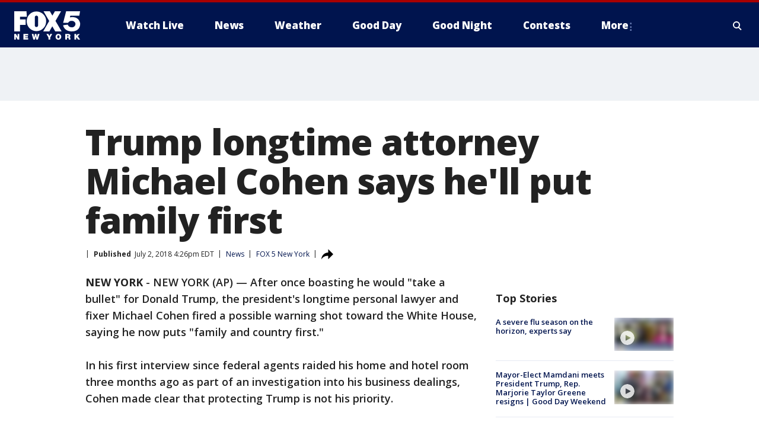

--- FILE ---
content_type: text/html; charset=utf-8
request_url: https://www.fox5ny.com/news/trump-longtime-attorney-michael-cohen-says-hell-put-family-first
body_size: 24631
content:
<!doctype html>
<html data-n-head-ssr lang="en" data-n-head="lang">
  <head>
    <!-- Google Tag Manager -->
    <script>
    function loadGTMIfNotLocalOrPreview() {
      const host = window.location.host.toLowerCase();
      const excludedHosts = ["local", "preview", "stage-preview"];
      if (!excludedHosts.some(excludedHost => host.startsWith(excludedHost))) {
        (function(w,d,s,l,i){w[l]=w[l]||[];w[l].push({'gtm.start':
        new Date().getTime(),event:'gtm.js'});var f=d.getElementsByTagName(s)[0],
        j=d.createElement(s),dl=l!='dataLayer'?'&l='+l:'';j.async=true;j.src=
        'https://www.googletagmanager.com/gtm.js?id='+i+dl;f.parentNode.insertBefore(j,f);
        })(window,document,'script','dataLayer','GTM-TMF4BDJ');
      }
    }
    loadGTMIfNotLocalOrPreview();
    </script>
    <!-- End Google Tag Manager -->
    <title data-n-head="true">Trump longtime attorney Michael Cohen says he&#x27;ll put family first | FOX 5 New York</title><meta data-n-head="true" http-equiv="X-UA-Compatible" content="IE=edge,chrome=1"><meta data-n-head="true" name="viewport" content="width=device-width, minimum-scale=1.0, initial-scale=1.0"><meta data-n-head="true" charset="UTF-8"><meta data-n-head="true" name="format-detection" content="telephone=no"><meta data-n-head="true" name="msapplication-square70x70logo" content="//static.foxtv.com/static/orion/img/wnyw/favicons/mstile-70x70.png"><meta data-n-head="true" name="msapplication-square150x150logo" content="//static.foxtv.com/static/orion/img/wnyw/favicons/mstile-150x150.png"><meta data-n-head="true" name="msapplication-wide310x150logo" content="//static.foxtv.com/static/orion/img/wnyw/favicons/mstile-310x150.png"><meta data-n-head="true" name="msapplication-square310x310logo" content="//static.foxtv.com/static/orion/img/wnyw/favicons/mstile-310x310.png"><meta data-n-head="true" data-hid="description" name="description" content="After once boasting he would &quot;take a bullet&quot; for Donald Trump, the president&#x27;s longtime personal lawyer and fixer Michael Cohen fired a possible warning shot toward the White House, saying he now puts &quot;family and country first.&quot;"><meta data-n-head="true" data-hid="fb:app_id" property="fb:app_id" content="252497958109297"><meta data-n-head="true" data-hid="prism.stationId" name="prism.stationId" content="WNYW_FOX5"><meta data-n-head="true" data-hid="prism.stationCallSign" name="prism.stationCallSign" content="wnyw"><meta data-n-head="true" data-hid="prism.channel" name="prism.channel" content="fts"><meta data-n-head="true" data-hid="prism.section" name="prism.section" content="news"><meta data-n-head="true" data-hid="prism.subsection1" name="prism.subsection1" content=""><meta data-n-head="true" data-hid="prism.subsection2" name="prism.subsection2" content=""><meta data-n-head="true" data-hid="prism.subsection3" name="prism.subsection3" content=""><meta data-n-head="true" data-hid="prism.subsection4" name="prism.subsection4" content=""><meta data-n-head="true" data-hid="prism.aggregationType" name="prism.aggregationType" content="subsection"><meta data-n-head="true" data-hid="prism.genre" name="prism.genre" content=""><meta data-n-head="true" data-hid="pagetype" name="pagetype" content="article" scheme="dcterms.DCMIType"><meta data-n-head="true" data-hid="strikepagetype" name="strikepagetype" content="article" scheme="dcterms.DCMIType"><meta data-n-head="true" data-hid="content-creator" name="content-creator" content="tiger"><meta data-n-head="true" data-hid="dc.creator" name="dc.creator" scheme="dcterms.creator" content=""><meta data-n-head="true" data-hid="dc.title" name="dc.title" content="Trump longtime attorney Michael Cohen says he&#x27;ll put family first" lang="en"><meta data-n-head="true" data-hid="dc.subject" name="dc.subject" content=""><meta data-n-head="true" data-hid="dcterms.abstract" name="dcterms.abstract" content="After once boasting he would &quot;take a bullet&quot; for Donald Trump, the president&#x27;s longtime personal lawyer and fixer Michael Cohen fired a possible warning shot toward the White House, saying he now puts &quot;family and country first.&quot;"><meta data-n-head="true" data-hid="dc.type" name="dc.type" scheme="dcterms.DCMIType" content="Text.Article"><meta data-n-head="true" data-hid="dc.description" name="dc.description" content="After once boasting he would &quot;take a bullet&quot; for Donald Trump, the president&#x27;s longtime personal lawyer and fixer Michael Cohen fired a possible warning shot toward the White House, saying he now puts &quot;family and country first.&quot;"><meta data-n-head="true" data-hid="dc.language" name="dc.language" scheme="dcterms.RFC4646" content="en-US"><meta data-n-head="true" data-hid="dc.publisher" name="dc.publisher" content="FOX 5 New York"><meta data-n-head="true" data-hid="dc.format" name="dc.format" scheme="dcterms.URI" content="text/html"><meta data-n-head="true" data-hid="dc.identifier" name="dc.identifier" scheme="dcterms.URI" content="urn:uri:base64:88dfaaf2-8582-5e47-a9a8-9557d677e470"><meta data-n-head="true" data-hid="dc.source" name="dc.source" content="FOX 5 New York"><meta data-n-head="true" data-hid="dc.date" name="dc.date" content="2018-07-02"><meta data-n-head="true" data-hid="dcterms.created" name="dcterms.created" scheme="dcterms.ISO8601" content="2018-07-02T16:26:14-04:00"><meta data-n-head="true" data-hid="dcterms.modified" name="dcterms.modified" scheme="dcterms.ISO8601" content="2018-07-02T16:26:14-04:00"><meta data-n-head="true" data-hid="og:title" property="og:title" content="Trump longtime attorney Michael Cohen says he&#x27;ll put family first"><meta data-n-head="true" data-hid="og:description" property="og:description" content="After once boasting he would &quot;take a bullet&quot; for Donald Trump, the president&#x27;s longtime personal lawyer and fixer Michael Cohen fired a possible warning shot toward the White House, saying he now puts &quot;family and country first.&quot;"><meta data-n-head="true" data-hid="og:type" property="og:type" content="article"><meta data-n-head="true" data-hid="og:image" property="og:image" content="https://images.foxtv.com/static.fox5ny.com/www.fox5ny.com/content/uploads/2019/09/1280/720/trump_cohen_1526493678580_5511693_ver1.0_640_360.jpg?ve=1&amp;tl=1"><meta data-n-head="true" data-hid="og:image:width" property="og:image:width" content="1280"><meta data-n-head="true" data-hid="og:image:height" property="og:image:height" content="720"><meta data-n-head="true" data-hid="og:url" property="og:url" content="https://www.fox5ny.com/news/trump-longtime-attorney-michael-cohen-says-hell-put-family-first"><meta data-n-head="true" data-hid="og:site_name" property="og:site_name" content="FOX 5 New York"><meta data-n-head="true" data-hid="og:locale" property="og:locale" content="en_US"><meta data-n-head="true" data-hid="robots" name="robots" content="index, follow, max-image-preview:large, max-video-preview:-1"><meta data-n-head="true" data-hid="fox.app_version" name="fox.app_version" content="v77"><meta data-n-head="true" data-hid="fox.fix_version" name="fox.fix_version" content="9.9.7"><meta data-n-head="true" data-hid="fox.app_build" name="fox.app_build" content="no build version"><meta data-n-head="true" name="twitter:card" content="summary_large_image"><meta data-n-head="true" name="twitter:site" content="@FOX5NY"><meta data-n-head="true" name="twitter:site:id" content="@FOX5NY"><meta data-n-head="true" name="twitter:title" content="Trump longtime attorney Michael Cohen says he&#x27;ll put family first"><meta data-n-head="true" name="twitter:description" content="After once boasting he would &quot;take a bullet&quot; for Donald Trump, the president&#x27;s longtime personal lawyer and fixer Michael Cohen fired a possible warning shot toward the White House, saying he now puts &quot;family and country first.&quot;"><meta data-n-head="true" name="twitter:image" content="https://images.foxtv.com/static.fox5ny.com/www.fox5ny.com/content/uploads/2019/09/1280/720/trump_cohen_1526493678580_5511693_ver1.0_640_360.jpg?ve=1&amp;tl=1"><meta data-n-head="true" name="twitter:url" content="https://www.fox5ny.com/news/trump-longtime-attorney-michael-cohen-says-hell-put-family-first"><meta data-n-head="true" name="twitter:creator" content="@FOX5NY"><meta data-n-head="true" name="twitter:creator:id" content="@FOX5NY"><meta data-n-head="true" name="fox.name" content="Post Landing"><meta data-n-head="true" name="fox.category" content="news"><meta data-n-head="true" name="fox.page_content_category" content="news"><meta data-n-head="true" name="fox.page_name" content="wnyw:web:post:article:Trump longtime attorney Michael Cohen says he&#x27;ll put family first | FOX 5 New York"><meta data-n-head="true" name="fox.page_content_level_1" content="wnyw:web:post"><meta data-n-head="true" name="fox.page_content_level_2" content="wnyw:web:post:article"><meta data-n-head="true" name="fox.page_content_level_3" content="wnyw:web:post:article:Trump longtime attorney Michael Cohen says he&#x27;ll put family first | FOX 5 New York"><meta data-n-head="true" name="fox.page_content_level_4" content="wnyw:web:post:article:Trump longtime attorney Michael Cohen says he&#x27;ll put family first | FOX 5 New York"><meta data-n-head="true" name="fox.page_type" content="post-article"><meta data-n-head="true" name="fox.page_content_distributor" content="owned"><meta data-n-head="true" name="fox.page_content_type_of_story" content="Migrated"><meta data-n-head="true" name="fox.author" content=""><meta data-n-head="true" name="fox.page_content_author" content=""><meta data-n-head="true" name="fox.page_content_author_secondary" content=""><meta data-n-head="true" name="fox.page_content_version" content="1.0.0"><meta data-n-head="true" name="fox.publisher" content=""><meta data-n-head="true" name="fox.page_content_id" content="88dfaaf2-8582-5e47-a9a8-9557d677e470"><meta data-n-head="true" name="fox.page_content_station_originator" content="wnyw"><meta data-n-head="true" name="fox.url" content="https://www.fox5ny.com/news/trump-longtime-attorney-michael-cohen-says-hell-put-family-first"><meta data-n-head="true" name="fox.page_canonical_url" content="https://www.fox5ny.com/news/trump-longtime-attorney-michael-cohen-says-hell-put-family-first"><meta data-n-head="true" name="smartbanner:enabled-platforms" content="none"><meta data-n-head="true" property="fb:app_id" content="252497958109297"><meta data-n-head="true" property="article:opinion" content="false"><meta data-n-head="true" name="keywords" content="News"><meta data-n-head="true" name="classification" content="/FTS/News"><meta data-n-head="true" name="classification-isa" content="news"><meta data-n-head="true" name="fox.page_content_tags" content="/FTS/News"><link data-n-head="true" rel="stylesheet" href="https://statics.foxsports.com/static/orion/style/css/scorestrip-external.css"><link data-n-head="true" rel="icon" type="image/x-icon" href="/favicons/wnyw/favicon.ico"><link data-n-head="true" rel="stylesheet" href="https://fonts.googleapis.com/css?family=Open+Sans:300,400,400i,600,600i,700,700i,800,800i&amp;display=swap"><link data-n-head="true" rel="stylesheet" href="https://fonts.googleapis.com/css2?family=Rubik:wght@700&amp;display=swap"><link data-n-head="true" rel="schema.dcterms" href="//purl.org/dc/terms/"><link data-n-head="true" rel="schema.prism" href="//prismstandard.org/namespaces/basic/2.1/"><link data-n-head="true" rel="schema.iptc" href="//iptc.org/std/nar/2006-10-01/"><link data-n-head="true" rel="shortcut icon" href="//static.foxtv.com/static/orion/img/wnyw/favicons/favicon.ico" type="image/x-icon"><link data-n-head="true" rel="apple-touch-icon" sizes="57x57" href="//static.foxtv.com/static/orion/img/wnyw/favicons/apple-touch-icon-57x57.png"><link data-n-head="true" rel="apple-touch-icon" sizes="60x60" href="//static.foxtv.com/static/orion/img/wnyw/favicons/apple-touch-icon-60x60.png"><link data-n-head="true" rel="apple-touch-icon" sizes="72x72" href="//static.foxtv.com/static/orion/img/wnyw/favicons/apple-touch-icon-72x72.png"><link data-n-head="true" rel="apple-touch-icon" sizes="76x76" href="//static.foxtv.com/static/orion/img/wnyw/favicons/apple-touch-icon-76x76.png"><link data-n-head="true" rel="apple-touch-icon" sizes="114x114" href="//static.foxtv.com/static/orion/img/wnyw/favicons/apple-touch-icon-114x114.png"><link data-n-head="true" rel="apple-touch-icon" sizes="120x120" href="//static.foxtv.com/static/orion/img/wnyw/favicons/apple-touch-icon-120x120.png"><link data-n-head="true" rel="apple-touch-icon" sizes="144x144" href="//static.foxtv.com/static/orion/img/wnyw/favicons/apple-touch-icon-144x144.png"><link data-n-head="true" rel="apple-touch-icon" sizes="152x152" href="//static.foxtv.com/static/orion/img/wnyw/favicons/apple-touch-icon-152x152.png"><link data-n-head="true" rel="apple-touch-icon" sizes="180x180" href="//static.foxtv.com/static/orion/img/wnyw/favicons/apple-touch-icon-180x180.png"><link data-n-head="true" rel="icon" type="image/png" href="//static.foxtv.com/static/orion/img/wnyw/favicons/favicon-16x16.png" sizes="16x16"><link data-n-head="true" rel="icon" type="image/png" href="//static.foxtv.com/static/orion/img/wnyw/favicons/favicon-32x32.png" sizes="32x32"><link data-n-head="true" rel="icon" type="image/png" href="//static.foxtv.com/static/orion/img/wnyw/favicons/favicon-96x96.png" sizes="96x96"><link data-n-head="true" rel="icon" type="image/png" href="//static.foxtv.com/static/orion/img/wnyw/favicons/android-chrome-192x192.png" sizes="192x192"><link data-n-head="true" href="https://fonts.gstatic.com" rel="preconnect" crossorigin="true"><link data-n-head="true" href="https://fonts.googleapis.com" rel="preconnect" crossorigin="true"><link data-n-head="true" rel="stylesheet" href="https://fonts.googleapis.com/css?family=Source+Sans+Pro:200,300,400,600,400italic,700,700italic,300,300italic,600italic/"><link data-n-head="true" rel="preconnect" href="https://cdn.segment.com/"><link data-n-head="true" rel="preconnect" href="https://w3.mp.lura.live/"><link data-n-head="true" rel="preconnect" href="https://widgets.media.weather.com/"><link data-n-head="true" rel="preconnect" href="https://elections.ap.org/"><link data-n-head="true" rel="preconnect" href="https://www.google-analytics.com/"><link data-n-head="true" rel="preconnect" href="http://static.chartbeat.com/"><link data-n-head="true" rel="preconnect" href="https://sb.scorecardresearch.com/"><link data-n-head="true" rel="preconnect" href="http://www.googletagmanager.com/"><link data-n-head="true" rel="preconnect" href="https://cdn.optimizely.com/"><link data-n-head="true" rel="preconnect" href="https://cdn.segment.com/"><link data-n-head="true" rel="preconnect" href="https://connect.facebook.net/"><link data-n-head="true" rel="canonical" href="https://www.fox5ny.com/news/trump-longtime-attorney-michael-cohen-says-hell-put-family-first"><link data-n-head="true" rel="alternate" type="application/rss+xml" title="News" href="https://www.fox5ny.com/rss.xml?category=news"><link data-n-head="true" rel="alternate" type="application/rss+xml" title="News" href="https://www.fox5ny.com/rss.xml?tag=news"><link data-n-head="true" rel="shorturl" href=""><link data-n-head="true" rel="image_src" href="https://images.foxtv.com/static.fox5ny.com/www.fox5ny.com/content/uploads/2019/09/1280/720/trump_cohen_1526493678580_5511693_ver1.0_640_360.jpg?ve=1&amp;tl=1"><link data-n-head="true" rel="amphtml" href="https://www.fox5ny.com/news/trump-longtime-attorney-michael-cohen-says-hell-put-family-first.amp"><link data-n-head="true" rel="alternate" title="FOX 5 New York - News" type="application/rss+xml" href="https://www.fox5ny.com/rss/category/news"><link data-n-head="true" rel="alternate" title="FOX 5 New York - Local News" type="application/rss+xml" href="https://www.fox5ny.com/rss/category/local-news"><link data-n-head="true" rel="alternate" title="FOX 5 New York - Tag Us Ny" type="application/rss+xml" href="https://www.fox5ny.com/rss/tags/us,ny,"><link data-n-head="true" rel="alternate" title="FOX 5 New York - National News" type="application/rss+xml" href="https://www.fox5ny.com/rss/category/national-news"><link data-n-head="true" rel="alternate" title="FOX 5 New York - Tag Crime Publicsafety" type="application/rss+xml" href="https://www.fox5ny.com/rss/tags/crime-publicsafety"><link data-n-head="true" rel="alternate" title="FOX 5 New York - Tag Entertainment" type="application/rss+xml" href="https://www.fox5ny.com/rss/tags/entertainment"><link data-n-head="true" rel="alternate" title="FOX 5 New York - Tag Unusual" type="application/rss+xml" href="https://www.fox5ny.com/rss/tags/unusual"><link data-n-head="true" rel="alternate" title="FOX 5 New York - Tag Science" type="application/rss+xml" href="https://www.fox5ny.com/rss/tags/science,"><link data-n-head="true" rel="alternate" title="FOX 5 New York - Sports" type="application/rss+xml" href="https://www.fox5ny.com/rss/category/sports"><link data-n-head="true" rel="alternate" title="FOX 5 New York - Tag Seen On Tv" type="application/rss+xml" href="https://www.fox5ny.com/rss/tags/seen-on-tv"><link data-n-head="true" rel="alternate" title="FOX 5 New York - Newsletter Signup" type="application/rss+xml" href="https://www.fox5ny.com/rss/category/newsletter-signup"><link data-n-head="true" rel="alternate" title="FOX 5 New York - Live" type="application/rss+xml" href="https://www.fox5ny.com/rss/category/live"><link data-n-head="true" rel="alternate" title="FOX 5 New York - Weather" type="application/rss+xml" href="https://www.fox5ny.com/rss/category/weather"><link data-n-head="true" rel="alternate" title="FOX 5 New York - Closing" type="application/rss+xml" href="https://www.fox5ny.com/rss/category/closing"><link data-n-head="true" rel="alternate" title="FOX 5 New York - Weather Alerts" type="application/rss+xml" href="https://www.fox5ny.com/rss/category/weather-alerts"><link data-n-head="true" rel="alternate" title="FOX 5 New York - Traffic" type="application/rss+xml" href="https://www.fox5ny.com/rss/category/traffic"><link data-n-head="true" rel="alternate" title="FOX 5 New York - Tag Travel News" type="application/rss+xml" href="https://www.fox5ny.com/rss/tags/travel-news,"><link data-n-head="true" rel="alternate" title="FOX 5 New York - Apps" type="application/rss+xml" href="https://www.fox5ny.com/rss/category/apps"><link data-n-head="true" rel="alternate" title="FOX 5 New York - Shows Good Day" type="application/rss+xml" href="https://www.fox5ny.com/rss/category/shows,good-day"><link data-n-head="true" rel="alternate" title="FOX 5 New York - Tag Series Good Day Cafe" type="application/rss+xml" href="https://www.fox5ny.com/rss/tags/series,good-day-cafe"><link data-n-head="true" rel="alternate" title="FOX 5 New York - Shows Street Talk" type="application/rss+xml" href="https://www.fox5ny.com/rss/category/shows,street-talk"><link data-n-head="true" rel="alternate" title="FOX 5 New York - Tag Health" type="application/rss+xml" href="https://www.fox5ny.com/rss/tags/health"><link data-n-head="true" rel="alternate" title="FOX 5 New York - Tag Good Day Things To Do Nyc" type="application/rss+xml" href="https://www.fox5ny.com/rss/tags/good-day,things-to-do-nyc"><link data-n-head="true" rel="alternate" title="FOX 5 New York - About" type="application/rss+xml" href="https://www.fox5ny.com/rss/category/about"><link data-n-head="true" rel="alternate" title="FOX 5 New York - Team" type="application/rss+xml" href="https://www.fox5ny.com/rss/category/team"><link data-n-head="true" rel="alternate" title="FOX 5 New York - Whatsonfox" type="application/rss+xml" href="https://www.fox5ny.com/rss/category/whatsonfox"><link data-n-head="true" rel="alternate" title="FOX 5 New York - Job Opportunities At Fox 5 My9" type="application/rss+xml" href="https://www.fox5ny.com/rss/category/job-opportunities-at-fox-5-my9"><link data-n-head="true" rel="alternate" title="FOX 5 New York - Public Affairs" type="application/rss+xml" href="https://www.fox5ny.com/rss/category/public-affairs"><link data-n-head="true" rel="alternate" title="FOX 5 New York - Contests" type="application/rss+xml" href="https://www.fox5ny.com/rss/category/contests"><link data-n-head="true" rel="alternate" title="FOX 5 New York - Money" type="application/rss+xml" href="https://www.fox5ny.com/rss/category/money"><link data-n-head="true" rel="alternate" title="FOX 5 New York - Tag Consumer" type="application/rss+xml" href="https://www.fox5ny.com/rss/tags/consumer"><link data-n-head="true" rel="alternate" title="FOX 5 New York - Tag Consumer Recalls" type="application/rss+xml" href="https://www.fox5ny.com/rss/tags/consumer,recalls"><link data-n-head="true" rel="alternate" title="FOX 5 New York - Tag Business" type="application/rss+xml" href="https://www.fox5ny.com/rss/tags/business"><link data-n-head="true" rel="alternate" title="FOX 5 New York - Tag Money Us Economy" type="application/rss+xml" href="https://www.fox5ny.com/rss/tags/money,us-economy"><link data-n-head="true" rel="alternate" title="FOX 5 New York - Tag Business Personal Finance" type="application/rss+xml" href="https://www.fox5ny.com/rss/tags/business,personal-finance"><link data-n-head="true" rel="alternate" title="FOX 5 New York - Tag Consumer Real Estate" type="application/rss+xml" href="https://www.fox5ny.com/rss/tags/consumer,real-estate"><link data-n-head="true" rel="alternate" title="FOX 5 New York - Tag Series Archives" type="application/rss+xml" href="https://www.fox5ny.com/rss/tags/series,archives"><link data-n-head="true" rel="alternate" title="FOX 5 New York - Tag Skyfox" type="application/rss+xml" href="https://www.fox5ny.com/rss/tags/skyfox"><link data-n-head="true" rel="alternate" title="FOX 5 New York - Shows Brand Spotlight" type="application/rss+xml" href="https://www.fox5ny.com/rss/category/shows,brand-spotlight"><link data-n-head="true" rel="alternate" title="FOX 5 New York - Tag Us Ny" type="application/rss+xml" href="https://www.fox5ny.com/rss/tags/us,ny"><link data-n-head="true" rel="alternate" title="FOX 5 New York - Shows Good Night New York" type="application/rss+xml" href="https://www.fox5ny.com/rss/category/shows,good-night-new-york"><link data-n-head="true" rel="alternate" title="FOX 5 New York - Discover the latest breaking news." type="application/rss+xml" href="https://www.fox5ny.com/latest.xml"><link data-n-head="true" rel="stylesheet" href="//static.foxtv.com/static/orion/css/default/article.rs.css"><link data-n-head="true" rel="stylesheet" href="/css/print.css" media="print"><script data-n-head="true" type="text/javascript" data-hid="pal-script" src="//imasdk.googleapis.com/pal/sdkloader/pal.js"></script><script data-n-head="true" type="text/javascript" src="https://statics.foxsports.com/static/orion/scorestrip.js" async="false" defer="true"></script><script data-n-head="true" type="text/javascript">
        (function (h,o,u,n,d) {
          h=h[d]=h[d]||{q:[],onReady:function(c){h.q.push(c)}}
          d=o.createElement(u);d.async=1;d.src=n
          n=o.getElementsByTagName(u)[0];n.parentNode.insertBefore(d,n)
        })(window,document,'script','https://www.datadoghq-browser-agent.com/datadog-rum-v4.js','DD_RUM')
        DD_RUM.onReady(function() {
          DD_RUM.init({
            clientToken: 'pub6d08621e10189e2259b02648fb0f12e4',
            applicationId: 'f7e50afb-e642-42a0-9619-b32a46fc1075',
            site: 'datadoghq.com',
            service: 'www.fox5ny.com',
            env: 'prod',
            // Specify a version number to identify the deployed version of your application in Datadog
            version: '1.0.0',
            sampleRate: 20,
            sessionReplaySampleRate: 0,
            trackInteractions: true,
            trackResources: true,
            trackLongTasks: true,
            defaultPrivacyLevel: 'mask-user-input',
          });
          // DD_RUM.startSessionReplayRecording();
        })</script><script data-n-head="true" type="text/javascript" src="https://foxkit.fox.com/sdk/profile/v2.15.0/profile.js" async="false" defer="true"></script><script data-n-head="true" src="https://js.appboycdn.com/web-sdk/5.6/braze.min.js" async="true" defer="true"></script><script data-n-head="true" src="https://c.amazon-adsystem.com/aax2/apstag.js" async="true" defer="true"></script><script data-n-head="true" src="https://www.googletagmanager.com/gtag/js?id=UA-34976036-1" async="true"></script><script data-n-head="true" type="text/javascript">// 86acbd31cd7c09cf30acb66d2fbedc91daa48b86:1701196570.5903604
!function(n,r,e,t,c){var i,o="Promise"in n,u={then:function(){return u},catch:function(n){
return n(new Error("Airship SDK Error: Unsupported browser")),u}},s=o?new Promise((function(n,r){i=function(e,t){e?r(e):n(t)}})):u
;s._async_setup=function(n){if(o)try{i(null,n(c))}catch(n){i(n)}},n[t]=s;var a=r.createElement("script");a.src=e,a.async=!0,a.id="_uasdk",
a.rel=t,r.head.appendChild(a)}(window,document,'https://aswpsdkus.com/notify/v1/ua-sdk.min.js',
  'UA', {
    vapidPublicKey: 'BBGNRUFEAf52td4H1JIYHNeL62PotffxZH-X0xYWSaOTCptAnAiTT7dSwCd2WNnNNrKwcU0XvvwV0OgpS17BtjM=',
    websitePushId: 'web.wnyw.prod',
    appKey: 'Q4_EUAW5TDKbjhgbSAa4kQ',
    token: 'MTpRNF9FVUFXNVRES2JqaGdiU0FhNGtROlpHTHFmbWZmUDVkeWFrZlJFSlJlcXE1LU0taFc2b1BZN2lGYXN2QWdPVXc'
  });
  </script><script data-n-head="true" type="text/javascript">UA.then(sdk => {
        sdk.plugins.load('html-prompt', 'https://aswpsdkus.com/notify/v1/ua-html-prompt.min.js', {
          appearDelay: 5000,
          disappearDelay: 2000000000000000000000000,
          askAgainDelay: 0,
          stylesheet: './css/airship.css',
          auto: false,
          type: 'alert',
          position: 'top',
          i18n: {
            en: {
              title: 'Stay Informed',
              message: 'Receive alerts to the biggest stories worth your time',
              accept: 'Allow',
              deny: 'No Thanks'
            }
          },
          logo: '/favicons/wnyw/favicon.ico'
        }).then(plugin => {
          const auditSession = () => {
            const airshipPageViews = parseInt(window.sessionStorage.getItem('currentAirShipPageViews'), 10)
            if (airshipPageViews > 1) {
              plugin.prompt();
              console.info('Airship: prompt called')
              clearInterval(auditInterval);
              window.sessionStorage.setItem('currentAirShipPageViews', 0)
            }
          }
          const auditInterval = setInterval(auditSession, 2000);
        })
      })</script><script data-n-head="true" src="/taboola/taboola.js" type="text/javascript" async="true" defer="true"></script><script data-n-head="true" src="https://scripts.webcontentassessor.com/scripts/35e77610ca0dba41bdada6851c189e9f743de55cd80acc0709714aaefee1e540"></script><script data-n-head="true" src="//static.foxtv.com/static/orion/scripts/core/ag.core.js"></script><script data-n-head="true" src="//static.foxtv.com/static/isa/core.js"></script><script data-n-head="true" src="//static.foxtv.com/static/orion/scripts/station/default/loader.js"></script><script data-n-head="true" src="https://widgets.media.weather.com/wxwidget.loader.js?cid=996314550" defer=""></script><script data-n-head="true" src="https://w3.mp.lura.live/player/3.12.16/v3/scripts/anvload.js" defer=""></script><script data-n-head="true" src="//static.foxtv.com/static/leap/loader.js"></script><script data-n-head="true" >(function () {
        var _sf_async_config = window._sf_async_config = (window._sf_async_config || {})
        _sf_async_config.uid = 65824
        _sf_async_config.domain = 'fox5ny.com'
        _sf_async_config.flickerControl = false
        _sf_async_config.useCanonical = true

        // Function to set ISA-dependent values with proper error handling
        function setISAValues() {
          if (window.FTS && window.FTS.ISA && window.FTS.ISA._meta) {
            try {
              _sf_async_config.sections = window.FTS.ISA._meta.section || ''
              _sf_async_config.authors = window.FTS.ISA._meta.fox['fox.page_content_author'] ||
                                       window.FTS.ISA._meta.fox['fox.page_content_author_secondary'] ||
                                       window.FTS.ISA._meta.raw.publisher || ''
            } catch (e) {
              console.warn('FTS.ISA values not available yet:', e)
              _sf_async_config.sections = ''
              _sf_async_config.authors = ''
            }
          } else {
            // Set default values if ISA is not available
            _sf_async_config.sections = ''
            _sf_async_config.authors = ''

            // Retry after a short delay if ISA is not loaded yet
            setTimeout(setISAValues, 100)
          }
        }

        // Set ISA values initially
        setISAValues()

        _sf_async_config.useCanonicalDomain = true
        function loadChartbeat() {
          var e = document.createElement('script');
            var n = document.getElementsByTagName('script')[0];
            e.type = 'text/javascript';
            e.async = true;
            e.src = '//static.chartbeat.com/js/chartbeat.js';
            n.parentNode.insertBefore(e, n);
        }
        loadChartbeat();
        })()</script><script data-n-head="true" src="//static.chartbeat.com/js/chartbeat_mab.js"></script><script data-n-head="true" src="//static.chartbeat.com/js/chartbeat.js"></script><script data-n-head="true" src="https://interactives.ap.org/election-results/assets/microsite/resizeClient.js" defer=""></script><script data-n-head="true" data-hid="strike-loader" src="https://strike.fox.com/static/fts/display/loader.js" type="text/javascript"></script><script data-n-head="true" >
          (function() {
              window.foxstrike = window.foxstrike || {};
              window.foxstrike.cmd = window.foxstrike.cmd || [];
          })()
        </script><script data-n-head="true" type="application/ld+json">{"@context":"http://schema.org","@type":"NewsArticle","mainEntityOfPage":"https://www.fox5ny.com/news/trump-longtime-attorney-michael-cohen-says-hell-put-family-first","headline":"Trump longtime attorney Michael Cohen says he'll put family first","articleBody":"NEW YORK (AP) &#x2014; After once boasting he would &quot;take a bullet&quot; for Donald Trump, the president&apos;s longtime personal lawyer and fixer Michael Cohen fired a possible warning shot toward the White House, saying he now puts &quot;family and country first.&quot;In his first interview since federal agents raided his home and hotel room three months ago as part of an investigation into his business dealings, Cohen made clear that protecting Trump is not his priority.&quot;My wife, my daughter and my son have my first loyalty and always will,&quot; Cohen told ABC&apos;s George Stephanopoulos in an off-camera interview that was reported on Monday&apos;s &quot;Good Morning America.&quot; &apos;&apos;I put family and country first.&quot;Cohen, who hasn&apos;t been charged, wouldn&apos;t say if he would cooperate with prosecutors in the probe. But he also did nothing to dampen such speculation, taking issue with some of Trump&apos;s criticisms of the special counsel&apos;s Russia investigation and even going out of his way to praise the FBI.&quot;I don&apos;t agree with those who demonize or vilify the FBI,&quot; Cohen was quoted as saying. The raid, he added, &quot;was obviously upsetting to me and my family. Nonetheless, the agents were respectful, courteous and professional.&quot;Robert Mintz, a former federal prosecutor now in private practice, said that Cohen &quot;has sent every signal he possibly can to prosecutors that he will put his own interests first and will jump at any deal that may save him from going to jail.&quot;&quot;By putting distance between himself and the president on issues both large and small,&quot; Mintz added, &quot;he&apos;s telegraphing to prosecutors that he intends to be his own man and in the end will do exactly what he thinks is best for himself and his family.&quot;Cohen was Trump&apos;s self-described fixer and a key player in the Trump Organization for more than a decade, regularly berating reporters and threatening lawsuits against anyone who posed a challenge to his boss.In a Fox News interview last year, Mr. Cohen declared: &quot;I will do anything to protect Mr. Trump.&quot; He also told Vanity Fair, &quot;I&apos;m the guy who would take a bullet for the president,&quot; adding, &quot;I&apos;d never walk away.&quot;A day after he tweeted &quot;I will always protect my POTUS&quot; in April, the FBI raided his home, office and hotel room as part of a probe by federal prosecutors in New York into his business dealings.Among other things, investigators are looking into a $130,000 payment he handled as part of a confidentiality agreement with porn star Stormy Daniels, who says she had an affair with Trump in 2006. Trump denies that.Cohen in the past has said that the payment was made on his own initiative. But in the ABC interview, he said he couldn&apos;t comment on advice of his lawyer.&quot;I want to answer. One day I will answer,&quot; he said.Stephanopoulos said he asked Cohen repeatedly if he was considering cooperating with prosecutors in their investigation. Cohen responded that if he is charged with anything, he would defer to his new lawyer in the case, Guy Petrillo, for advice. Petrillo did not immediately respond to a request for comment.Cohen repeated previous denials that he had any involvement with Russian attempts to interfere with the 2016 presidential election, but he refused to criticize the investigation led by former FBI Director Robert Mueller.&quot;I don&apos;t like the term &apos;witch hunt,&apos;&quot; Cohen was quoted as saying.He was asked how he might respond if the president or his legal team came after him and tried to discredit the work he did for Trump over the last decade.&quot;I will not be a punching bag as part of anyone&apos;s defense strategy,&quot; Cohen said. &quot;I am not a villain of this story, and I will not allow others to try to depict me that way.&quot;He also told ABC he did not agree with Trump&apos;s recent tweet repeating Vladimir Putin&apos;s claim that Russia did not interfere in the election.&quot;Simply accepting the denial of Mr. Putin is unsustainable,&quot; Cohen said. &quot;I respect our nation&apos;s intelligence agencies&apos; ... unanimous conclusions.&quot;","datePublished":"2018-07-02T16:26:14-04:00","dateModified":"2018-07-02T16:26:14-04:00","description":"After once boasting he would \"take a bullet\" for Donald Trump, the president's longtime personal lawyer and fixer Michael Cohen fired a possible warning shot toward the White House, saying he now puts \"family and country first.\"","author":{"@type":"Person","name":"FOX 5 New York"},"publisher":{"@type":"NewsMediaOrganization","name":"FOX 5 New York","alternateName":"WNYW, FOX 5","url":"https://www.fox5ny.com/","sameAs":["https://www.facebook.com/FOX5NY/","https://twitter.com/fox5ny","https://www.instagram.com/fox5ny/","https://www.youtube.com/@fox5ny","https://en.wikipedia.org/wiki/WNYW","https://www.wikidata.org/wiki/Q1540364","https://www.wikidata.org/wiki/Q1540364"],"foundingDate":"1938","logo":{"@type":"ImageObject","url":"https://static.foxtv.com/static/orion/img/wnyw/favicons/favicon-96x96.png","width":"96","height":"96"},"contactPoint":[{"@type":"ContactPoint","telephone":"+1-212-452-5555","contactType":"news desk"}],"address":{"@type":"PostalAddress","addressLocality":"New York","addressRegion":"New York","postalCode":"10021","streetAddress":"205 E 67th Street","addressCountry":{"@type":"Country","name":"US"}}},"image":{"@type":"ImageObject","url":"https://static.fox5ny.com/www.fox5ny.com/content/uploads/2019/09/trump_cohen_1526493678580_5511693_ver1.0_640_360.jpg","width":"1280","height":"720"},"url":"https://www.fox5ny.com/news/trump-longtime-attorney-michael-cohen-says-hell-put-family-first","isAccessibleForFree":true,"keywords":"news"}</script><link rel="preload" href="/_wzln/6313deae1c61ed58131c.js" as="script"><link rel="preload" href="/_wzln/e77328156214ee5768d4.js" as="script"><link rel="preload" href="/_wzln/c61e62697e833b1847f4.js" as="script"><link rel="preload" href="/_wzln/17f779436a419b38c16b.js" as="script"><link rel="preload" href="/_wzln/ed728dcf13b3253d0c08.js" as="script"><link rel="preload" href="/_wzln/bcc0fcea66690a809cb3.js" as="script"><style data-vue-ssr-id="3d723bd8:0 153764a8:0 4783c553:0 01f125af:0 7e965aea:0 fe2c1b5a:0 c789a71e:0 2151d74a:0 98bd7d0c:0 4f269fee:0 c23b5e74:0 403377d7:0 71c1ce60:0 42dc6fe6:0 5c0b7ab5:0 c061adc6:0">.v-select{position:relative;font-family:inherit}.v-select,.v-select *{box-sizing:border-box}@keyframes vSelectSpinner{0%{transform:rotate(0deg)}to{transform:rotate(1turn)}}.vs__fade-enter-active,.vs__fade-leave-active{pointer-events:none;transition:opacity .15s cubic-bezier(1,.5,.8,1)}.vs__fade-enter,.vs__fade-leave-to{opacity:0}.vs--disabled .vs__clear,.vs--disabled .vs__dropdown-toggle,.vs--disabled .vs__open-indicator,.vs--disabled .vs__search,.vs--disabled .vs__selected{cursor:not-allowed;background-color:#f8f8f8}.v-select[dir=rtl] .vs__actions{padding:0 3px 0 6px}.v-select[dir=rtl] .vs__clear{margin-left:6px;margin-right:0}.v-select[dir=rtl] .vs__deselect{margin-left:0;margin-right:2px}.v-select[dir=rtl] .vs__dropdown-menu{text-align:right}.vs__dropdown-toggle{-webkit-appearance:none;-moz-appearance:none;appearance:none;display:flex;padding:0 0 4px;background:none;border:1px solid rgba(60,60,60,.26);border-radius:4px;white-space:normal}.vs__selected-options{display:flex;flex-basis:100%;flex-grow:1;flex-wrap:wrap;padding:0 2px;position:relative}.vs__actions{display:flex;align-items:center;padding:4px 6px 0 3px}.vs--searchable .vs__dropdown-toggle{cursor:text}.vs--unsearchable .vs__dropdown-toggle{cursor:pointer}.vs--open .vs__dropdown-toggle{border-bottom-color:transparent;border-bottom-left-radius:0;border-bottom-right-radius:0}.vs__open-indicator{fill:rgba(60,60,60,.5);transform:scale(1);transition:transform .15s cubic-bezier(1,-.115,.975,.855);transition-timing-function:cubic-bezier(1,-.115,.975,.855)}.vs--open .vs__open-indicator{transform:rotate(180deg) scale(1)}.vs--loading .vs__open-indicator{opacity:0}.vs__clear{fill:rgba(60,60,60,.5);padding:0;border:0;background-color:transparent;cursor:pointer;margin-right:8px}.vs__dropdown-menu{display:block;box-sizing:border-box;position:absolute;top:calc(100% - 1px);left:0;z-index:1000;padding:5px 0;margin:0;width:100%;max-height:350px;min-width:160px;overflow-y:auto;box-shadow:0 3px 6px 0 rgba(0,0,0,.15);border:1px solid rgba(60,60,60,.26);border-top-style:none;border-radius:0 0 4px 4px;text-align:left;list-style:none;background:#fff}.vs__no-options{text-align:center}.vs__dropdown-option{line-height:1.42857143;display:block;padding:3px 20px;clear:both;color:#333;white-space:nowrap;cursor:pointer}.vs__dropdown-option--highlight{background:#5897fb;color:#fff}.vs__dropdown-option--deselect{background:#fb5858;color:#fff}.vs__dropdown-option--disabled{background:inherit;color:rgba(60,60,60,.5);cursor:inherit}.vs__selected{display:flex;align-items:center;background-color:#f0f0f0;border:1px solid rgba(60,60,60,.26);border-radius:4px;color:#333;line-height:1.4;margin:4px 2px 0;padding:0 .25em;z-index:0}.vs__deselect{display:inline-flex;-webkit-appearance:none;-moz-appearance:none;appearance:none;margin-left:4px;padding:0;border:0;cursor:pointer;background:none;fill:rgba(60,60,60,.5);text-shadow:0 1px 0 #fff}.vs--single .vs__selected{background-color:transparent;border-color:transparent}.vs--single.vs--loading .vs__selected,.vs--single.vs--open .vs__selected{position:absolute;opacity:.4}.vs--single.vs--searching .vs__selected{display:none}.vs__search::-webkit-search-cancel-button{display:none}.vs__search::-ms-clear,.vs__search::-webkit-search-decoration,.vs__search::-webkit-search-results-button,.vs__search::-webkit-search-results-decoration{display:none}.vs__search,.vs__search:focus{-webkit-appearance:none;-moz-appearance:none;appearance:none;line-height:1.4;font-size:1em;border:1px solid transparent;border-left:none;outline:none;margin:4px 0 0;padding:0 7px;background:none;box-shadow:none;width:0;max-width:100%;flex-grow:1;z-index:1}.vs__search::-moz-placeholder{color:inherit}.vs__search::placeholder{color:inherit}.vs--unsearchable .vs__search{opacity:1}.vs--unsearchable:not(.vs--disabled) .vs__search{cursor:pointer}.vs--single.vs--searching:not(.vs--open):not(.vs--loading) .vs__search{opacity:.2}.vs__spinner{align-self:center;opacity:0;font-size:5px;text-indent:-9999em;overflow:hidden;border:.9em solid hsla(0,0%,39.2%,.1);border-left-color:rgba(60,60,60,.45);transform:translateZ(0);animation:vSelectSpinner 1.1s linear infinite;transition:opacity .1s}.vs__spinner,.vs__spinner:after{border-radius:50%;width:5em;height:5em}.vs--loading .vs__spinner{opacity:1}
.fts-scorestrip-wrap{width:100%}.fts-scorestrip-wrap .fts-scorestrip-container{padding:0 16px;max-width:1280px;margin:0 auto}@media screen and (min-width:1024px){.fts-scorestrip-wrap .fts-scorestrip-container{padding:15px 24px}}
.fts-scorestrip-wrap[data-v-75d386ae]{width:100%}.fts-scorestrip-wrap .fts-scorestrip-container[data-v-75d386ae]{padding:0 16px;max-width:1280px;margin:0 auto}@media screen and (min-width:1024px){.fts-scorestrip-wrap .fts-scorestrip-container[data-v-75d386ae]{padding:15px 24px}}@media(min-width:768px)and (max-width:1280px){.main-content-new-layout[data-v-75d386ae]{padding:10px}}
#xd-channel-container[data-v-0130ae53]{margin:0 auto;max-width:1280px;height:1px}#xd-channel-fts-iframe[data-v-0130ae53]{position:relative;top:-85px;left:86.1%;width:100%;display:none}@media (min-width:768px) and (max-width:1163px){#xd-channel-fts-iframe[data-v-0130ae53]{left:84%}}@media (min-width:768px) and (max-width:1056px){#xd-channel-fts-iframe[data-v-0130ae53]{left:81%}}@media (min-width:768px) and (max-width:916px){#xd-channel-fts-iframe[data-v-0130ae53]{left:79%}}@media (min-width:769px) and (max-width:822px){#xd-channel-fts-iframe[data-v-0130ae53]{left:77%}}@media (min-width:400px) and (max-width:767px){#xd-channel-fts-iframe[data-v-0130ae53]{display:none!important}}.branding[data-v-0130ae53]{padding-top:0}@media (min-width:768px){.branding[data-v-0130ae53]{padding-top:10px}}
.title--hide[data-v-b8625060]{display:none}
#fox-id-logged-in[data-v-f7244ab2]{display:none}.button-reset[data-v-f7244ab2]{background:none;border:none;padding:0;cursor:pointer;outline:inherit}.watch-live[data-v-f7244ab2]{background-color:#a70000;border-radius:3px;margin-top:16px;margin-right:-10px;padding:8px 9px;max-height:31px}.watch-live>a[data-v-f7244ab2]{color:#fff;font-weight:900;font-size:12px}.small-btn-grp[data-v-f7244ab2]{display:flex}.sign-in[data-v-f7244ab2]{width:43px;height:17px;font-size:12px;font-weight:800;font-stretch:normal;font-style:normal;line-height:normal;letter-spacing:-.25px;color:#fff}.sign-in-mobile[data-v-f7244ab2]{margin:16px 12px 0 0}.sign-in-mobile[data-v-f7244ab2],.sign-in-tablet-and-up[data-v-f7244ab2]{background-color:#334f99;width:59px;height:31px;border-radius:3px}.sign-in-tablet-and-up[data-v-f7244ab2]{float:left;margin-right:16px;margin-top:24px}.sign-in-tablet-and-up[data-v-f7244ab2]:hover{background-color:#667bb3}.avatar-desktop[data-v-f7244ab2]{width:28px;height:28px;float:left;margin-right:16px;margin-top:24px}.avatar-mobile[data-v-f7244ab2]{width:33px;height:33px;margin:16px 12px 0 0}
.alert-storm .alert-text[data-v-6e1c7e98]{top:0}.alert-storm .alert-info a[data-v-6e1c7e98]{color:#fff}.alert-storm .alert-title[data-v-6e1c7e98]:before{display:inline-block;position:absolute;left:-18px;top:2px;height:15px;width:12px;background:url(//static.foxtv.com/static/orion/img/core/s/weather/warning.svg) no-repeat;background-size:contain}@media (min-width:768px){.alert-storm .alert-title[data-v-6e1c7e98]:before{left:0;top:0;height:24px;width:21px}}
.min-height-ad[data-v-2c3e8482]{min-height:0}.pre-content .min-height-ad[data-v-2c3e8482]{min-height:90px}@media only screen and (max-width:767px){.page-content .lsf-mobile[data-v-2c3e8482],.right-rail .lsf-mobile[data-v-2c3e8482],.sidebar-secondary .lsf-mobile[data-v-2c3e8482]{min-height:300px;min-width:250px}}@media only screen and (min-width:768px){.right-rail .lsf-ban[data-v-2c3e8482],.sidebar-secondary .lsf-ban[data-v-2c3e8482]{min-height:250px;min-width:300px}.post-content .lsf-lb[data-v-2c3e8482],.pre-content .lsf-lb[data-v-2c3e8482]{min-height:90px;min-width:728px}}
.tags[data-v-6fc2855c]{flex-wrap:wrap;color:#979797;font-weight:400;line-height:normal}.tags[data-v-6fc2855c],.tags-tag[data-v-6fc2855c]{display:flex;font-family:Open Sans;font-size:18px;font-style:normal}.tags-tag[data-v-6fc2855c]{color:#041431;background-color:#e6e9f3;min-height:40px;align-items:center;justify-content:center;border-radius:10px;margin:10px 10px 10px 0;padding:10px 15px;grid-gap:10px;gap:10px;color:#036;font-weight:700;line-height:23px}.tags-tag[data-v-6fc2855c]:last-of-type{margin-right:0}.headlines-related.center[data-v-6fc2855c]{margin-bottom:0}#taboola-mid-article-thumbnails[data-v-6fc2855c]{padding:28px 100px}@media screen and (max-width:767px){#taboola-mid-article-thumbnails[data-v-6fc2855c]{padding:0}}
.no-separator[data-v-08416276]{padding-left:0}.no-separator[data-v-08416276]:before{content:""}
.outside[data-v-6d0ce7d9]{width:100vw;height:100vh;position:fixed;top:0;left:0}
.social-icons[data-v-10e60834]{background:#fff;box-shadow:0 0 20px rgba(0,0,0,.15);border-radius:5px}.social-icons a[data-v-10e60834]{overflow:visible}
.collection .heading .title[data-v-3a5372b0]{line-height:34px}
.responsive-image__container[data-v-2c4f2ba8]{overflow:hidden}.responsive-image__lazy-container[data-v-2c4f2ba8]{background-size:cover;background-position:50%;filter:blur(4px)}.responsive-image__lazy-container.loaded[data-v-2c4f2ba8]{filter:blur(0);transition:filter .3s ease-out}.responsive-image__picture[data-v-2c4f2ba8]{position:absolute;top:0;left:0}.rounded[data-v-2c4f2ba8]{border-radius:50%}
.social-icons-footer .yt a[data-v-469bc58a]:after{background-image:url(/social-media/yt-icon.svg)}.social-icons-footer .link a[data-v-469bc58a]:after,.social-icons-footer .yt a[data-v-469bc58a]:after{background-position:0 0;background-size:100% 100%;background-repeat:no-repeat;height:16px;width:16px}.social-icons-footer .link a[data-v-469bc58a]:after{background-image:url(/social-media/link-icon.svg)}
.site-banner .btn-wrap-host[data-v-bd70ad56]:before{font-size:16px!important;line-height:1.5!important}.site-banner .btn-wrap-saf[data-v-bd70ad56]:before{font-size:20px!important}.site-banner .btn-wrap-ff[data-v-bd70ad56]:before{font-size:19.5px!important}</style>
   </head>
  <body class="fb single single-article amp-geo-pending" data-n-head="class">
    <!-- Google Tag Manager (noscript) -->
    <noscript>
      <iframe src="https://www.googletagmanager.com/ns.html?id=GTM-TMF4BDJ" height="0" width="0" style="display:none;visibility:hidden"></iframe>
    </noscript>
    <!-- End Google Tag Manager (noscript) -->
    <amp-geo layout="nodisplay">
      <script type="application/json">
      {
        "ISOCountryGroups": {
          "eu": ["at", "be", "bg", "cy", "cz", "de", "dk", "ee", "es", "fi", "fr", "gb", "gr", "hr", "hu", "ie", "it", "lt", "lu", "lv", "mt", "nl", "pl", "pt", "ro", "se", "si", "sk"]
        }
      }
      </script>
    </amp-geo>
    <div data-server-rendered="true" id="__nuxt"><div id="__layout"><div id="wrapper" class="wrapper" data-v-75d386ae><header class="site-header nav-closed" data-v-0130ae53 data-v-75d386ae><!----> <div class="site-header-inner" data-v-b8625060 data-v-0130ae53><div class="branding" data-v-b8625060><a title="FOX 5 New York — Local News &amp; Weather" href="/" data-name="logo" class="logo global-nav-item" data-v-b8625060><img src="//static.foxtv.com/static/orion/img/core/s/logos/fts-new-york-a.svg" alt="FOX 5 New York" class="logo-full" data-v-b8625060> <img src="//static.foxtv.com/static/orion/img/core/s/logos/fts-new-york-b.svg" alt="FOX 5 New York" class="logo-mini" data-v-b8625060></a> <!----></div> <div class="nav-row" data-v-b8625060><div class="primary-nav tablet-desktop" data-v-b8625060><nav id="main-nav" data-v-b8625060><ul data-v-b8625060><li class="menu-watch-live" data-v-b8625060><a href="/live" data-name="Watch Live" class="global-nav-item" data-v-b8625060><span data-v-b8625060>Watch Live</span></a></li><li class="menu-news" data-v-b8625060><a href="/news" data-name="News" class="global-nav-item" data-v-b8625060><span data-v-b8625060>News</span></a></li><li class="menu-weather" data-v-b8625060><a href="/weather" data-name="Weather" class="global-nav-item" data-v-b8625060><span data-v-b8625060>Weather</span></a></li><li class="menu-good-day" data-v-b8625060><a href="/shows/good-day" data-name="Good Day" class="global-nav-item" data-v-b8625060><span data-v-b8625060>Good Day</span></a></li><li class="menu-good-night" data-v-b8625060><a href="/shows/good-night-new-york" data-name="Good Night" class="global-nav-item" data-v-b8625060><span data-v-b8625060>Good Night</span></a></li><li class="menu-contests" data-v-b8625060><a href="/contests" data-name="Contests" class="global-nav-item" data-v-b8625060><span data-v-b8625060>Contests</span></a></li> <li class="menu-more" data-v-b8625060><a href="#" data-name="More" class="js-menu-toggle global-nav-item" data-v-b8625060>More</a></li></ul></nav></div> <div class="meta" data-v-b8625060><span data-v-f7244ab2 data-v-b8625060><!----> <!----> <!----> <button class="button-reset watch-live mobile" data-v-f7244ab2><a href="/live" data-name="Watch Live" class="global-nav-item" data-v-f7244ab2>Watch Live</a></button></span> <div class="search-toggle tablet-desktop" data-v-b8625060><a href="#" data-name="Search" class="js-focus-search global-nav-item" data-v-b8625060>Expand / Collapse search</a></div> <div class="menu mobile" data-v-b8625060><a href="#" data-name="Search" class="js-menu-toggle global-nav-item" data-v-b8625060>☰</a></div></div></div></div> <div class="expandable-nav" data-v-0130ae53><div class="inner" data-v-0130ae53><div class="search"><div class="search-wrap"><form autocomplete="off" action="/search" method="get"><fieldset><label for="search-site" class="label">Search site</label> <input id="search-site" type="text" placeholder="Search for keywords" name="q" onblur onfocus autocomplete="off" value="" class="resp_site_search"> <input type="hidden" name="ss" value="fb"> <input type="submit" value="Search" class="resp_site_submit"></fieldset></form></div></div></div> <div class="section-nav" data-v-0130ae53><div class="inner"><nav class="menu-news"><h6 class="nav-title"><a href="/news" data-name="News" class="global-nav-item">News</a></h6> <ul><li class="nav-item"><a href="/local-news">Local NYC News</a></li><li class="nav-item"><a href="/tag/us/ny/">New York State News</a></li><li class="nav-item"><a href="/national-news">National News</a></li><li class="nav-item"><a href="https://www.fox5ny.com/tag/politics">Politics</a></li><li class="nav-item"><a href="/tag/crime-publicsafety">Crime &amp; Public Safety</a></li><li class="nav-item"><a href="/tag/entertainment">Entertainment</a></li><li class="nav-item"><a href="/tag/unusual">Unusual</a></li><li class="nav-item"><a href="/tag/science/">Science</a></li><li class="nav-item"><a href="/sports">Sports</a></li><li class="nav-item"><a href="/tag/seen-on-tv">Seen on TV</a></li><li class="nav-item"><a href="https://www.fox5ny.com/news/fox-news-sunday-with-shannon-bream">FOX News Sunday</a></li><li class="nav-item"><a href="/newsletter-signup">Newsletters</a></li><li class="nav-item"><a href="/live">Watch Live</a></li></ul></nav><nav class="menu-weather"><h6 class="nav-title"><a href="/weather" data-name="Weather" class="global-nav-item">Weather</a></h6> <ul><li class="nav-item"><a href="/weather">Forecast</a></li><li class="nav-item"><a href="/closing">Closings</a></li><li class="nav-item"><a href="/weather-alerts">Weather Alerts</a></li><li class="nav-item"><a href="/traffic">Traffic</a></li><li class="nav-item"><a href="/tag/travel-news/">Travel News</a></li><li class="nav-item"><a href="/apps">FOX 5 NY Weather App</a></li><li class="nav-item"><a href="https://www.foxweather.com/">FOX Weather</a></li></ul></nav><nav class="menu-good-day-new-york"><h6 class="nav-title"><a href="/shows/good-day" data-name="Good Day New York" class="global-nav-item">Good Day New York</a></h6> <ul><li class="nav-item"><a href="/tag/series/good-day-cafe">Good Day Cafe</a></li><li class="nav-item"><a href="/shows/street-talk">Good Day Street Talk</a></li><li class="nav-item"><a href="/tag/health">Health</a></li><li class="nav-item"><a href="/tag/good-day/things-to-do-nyc">Things to Do</a></li><li class="nav-item"><a href="/live">Watch Live</a></li></ul></nav><nav class="menu-about-us"><h6 class="nav-title"><a href="/about" data-name="About Us" class="global-nav-item">About Us</a></h6> <ul><li class="nav-item"><a href="https://www.fox5ny.com/fox-local">How To Stream</a></li><li class="nav-item"><a href="/team">Meet The Team</a></li><li class="nav-item"><a href="/whatsonfox">FOX 5 TV Schedule</a></li><li class="nav-item"><a href="https://www.fox5ny.com/shows/fox-content">FOX Shows</a></li><li class="nav-item"><a href="/apps">Get Our Apps</a></li><li class="nav-item"><a href="/job-opportunities-at-fox-5-my9">Job Opportunities</a></li><li class="nav-item"><a href="/public-affairs">Public Affairs</a></li><li class="nav-item"><a href="/about">Contact Us</a></li><li class="nav-item"><a href="/contests">Contests</a></li><li class="nav-item"><a href="https://www.fox5ny.com/public-file-inquiries">FCC Public File</a></li><li class="nav-item"><a href="https://www.fox5ny.com/fcc-applications">FCC Applications</a></li><li class="nav-item"><a href="https://www.fox5ny.com/its-10pm">It's 10 p.m.</a></li></ul></nav><nav class="menu-money"><h6 class="nav-title"><a href="/money" data-name="Money" class="global-nav-item">Money</a></h6> <ul><li class="nav-item"><a href="/tag/consumer">Consumer</a></li><li class="nav-item"><a href="/tag/consumer/recalls">Recalls</a></li><li class="nav-item"><a href="/tag/business">Business</a></li><li class="nav-item"><a href="/tag/money/us-economy">The Economy</a></li><li class="nav-item"><a href="/tag/business/personal-finance">Personal Finance</a></li><li class="nav-item"><a href="/tag/consumer/real-estate">Real Estate</a></li></ul></nav><nav class="menu-only-on-fox-5"><h6 class="nav-title"><a href="/news" data-name="Only on FOX 5" class="global-nav-item">Only on FOX 5</a></h6> <ul><li class="nav-item"><a href="https://www.fox5ny.com/tag/street-soldiers">Street Soldiers</a></li><li class="nav-item"><a href="https://www.fox5ny.com/tag/series/tape-room">The Tape Room</a></li><li class="nav-item"><a href="https://www.fox5ny.com/tag/series/lews-view">Lew's View</a></li><li class="nav-item"><a href="/tag/series/archives">FOX 5 Flashback</a></li><li class="nav-item"><a href="/tag/skyfox">SkyFOX Videos</a></li><li class="nav-item"><a href="/shows/brand-spotlight">Brand Spotlight</a></li></ul></nav><nav class="menu-regional-news"><h6 class="nav-title"><a href="/tag/us/ny" data-name="Regional News" class="global-nav-item">Regional News</a></h6> <ul><li class="nav-item"><a href="https://www.my9nj.com/">New Jersey News - My9NJ</a></li><li class="nav-item"><a href="https://www.fox29.com/">Philadelphia News - FOX 29 Philadelphia</a></li><li class="nav-item"><a href="https://www.fox5dc.com/">Washington DC News - FOX 5 DC</a></li></ul></nav></div></div></div></header> <div class="page" data-v-75d386ae><div class="pre-content" data-v-75d386ae><div data-v-6e1c7e98></div> <div class="pre-content-components"><div data-v-2c3e8482><div class="ad-container min-height-ad" data-v-2c3e8482><div id="--98841cf4-fec9-4964-9e5c-beff704509ad" class="-ad" data-v-2c3e8482></div> <!----></div></div></div></div> <!----> <div class="page-content" data-v-75d386ae><main class="main-content" data-v-75d386ae><article id="88dfaaf2-8582-5e47-a9a8-9557d677e470" class="article-wrap" data-v-6fc2855c data-v-75d386ae><header lastModifiedDate="2018-07-02T16:26:14-04:00" class="article-header" data-v-08416276 data-v-6fc2855c><div class="meta" data-v-08416276><!----></div> <h1 class="headline" data-v-08416276>Trump longtime attorney Michael Cohen says he'll put family first</h1> <div class="article-meta article-meta-upper" data-v-08416276><!----> <div class="article-date" data-v-08416276><strong data-v-08416276>Published</strong> 
      July 2, 2018 4:26pm EDT
    </div> <div class="article-updated" data-v-08416276><a href="/tag/news" data-v-08416276>News</a></div> <div class="article-updated" data-v-08416276><a href="/" data-v-08416276>FOX 5 New York</a></div> <div class="article-updated" data-v-08416276><div data-v-6d0ce7d9 data-v-08416276><!----> <div data-v-6d0ce7d9><div class="article-social" data-v-6d0ce7d9><div class="share" data-v-6d0ce7d9><a data-v-6d0ce7d9></a></div> <div style="display:none;" data-v-6d0ce7d9><div class="social-icons" data-v-10e60834 data-v-6d0ce7d9><p class="share-txt" data-v-10e60834>Share</p> <ul data-v-10e60834><li class="link link-black" data-v-10e60834><a href="#" data-v-10e60834><span data-v-10e60834>Copy Link</span></a></li> <li class="email email-black" data-v-10e60834><a href="#" data-v-10e60834>Email</a></li> <li class="fb fb-black" data-v-10e60834><a href="#" data-v-10e60834><span data-v-10e60834>Facebook</span></a></li> <li class="tw tw-black" data-v-10e60834><a href="#" data-v-10e60834><span data-v-10e60834>Twitter</span></a></li> <!----> <li class="linkedin linkedin-black" data-v-10e60834><a href="#" data-v-10e60834>LinkedIn</a></li> <li class="reddit reddit-black" data-v-10e60834><a href="#" data-v-10e60834>Reddit</a></li></ul></div></div></div></div></div></div></div></header> <div data-v-2c3e8482 data-v-6fc2855c><div class="ad-container min-height-ad" data-v-2c3e8482><div id="--9354aeab-e32a-4d06-8d4d-a6c4475165a4" class="-ad" data-v-2c3e8482></div> <!----></div></div> <div class="article-content-wrap sticky-columns" data-v-6fc2855c><div class="article-content" data-v-6fc2855c><!----> <div class="article-body" data-v-6fc2855c><p data-v-6fc2855c data-v-6fc2855c><span class="dateline"><strong>NEW YORK</strong> - </span>NEW YORK (AP) &#x2014; After once boasting he would &quot;take a bullet&quot; for Donald Trump, the president&apos;s longtime personal lawyer and fixer Michael Cohen fired a possible warning shot toward the White House, saying he now puts &quot;family and country first.&quot;</p> <!----><p data-v-6fc2855c data-v-6fc2855c>In his first interview since federal agents raided his home and hotel room three months ago as part of an investigation into his business dealings, Cohen made clear that protecting Trump is not his priority.</p> <!----><p data-v-6fc2855c data-v-6fc2855c>&quot;My wife, my daughter and my son have my first loyalty and always will,&quot; Cohen told ABC&apos;s George Stephanopoulos in an off-camera interview that was reported on Monday&apos;s &quot;Good Morning America.&quot; &apos;&apos;I put family and country first.&quot;</p> <div id="taboola-mid-article-thumbnails" data-v-6fc2855c></div> <div id="taboola-mid-article-thumbnails-js" data-v-6fc2855c></div> <div data-ad-pos="inread" data-ad-size="1x1" class="ad gpt" data-v-6fc2855c></div><p data-v-6fc2855c data-v-6fc2855c>Cohen, who hasn&apos;t been charged, wouldn&apos;t say if he would cooperate with prosecutors in the probe. But he also did nothing to dampen such speculation, taking issue with some of Trump&apos;s criticisms of the special counsel&apos;s Russia investigation and even going out of his way to praise the FBI.</p> <!----><p data-v-6fc2855c data-v-6fc2855c>&quot;I don&apos;t agree with those who demonize or vilify the FBI,&quot; Cohen was quoted as saying. The raid, he added, &quot;was obviously upsetting to me and my family. Nonetheless, the agents were respectful, courteous and professional.&quot;</p> <!----><div original-article-post="" origination_station="WNYW" data-v-6fc2855c><div data-unit-credible=";;" data-in-article="true" class="credible"></div></div> <!----><p data-v-6fc2855c data-v-6fc2855c>Robert Mintz, a former federal prosecutor now in private practice, said that Cohen &quot;has sent every signal he possibly can to prosecutors that he will put his own interests first and will jump at any deal that may save him from going to jail.&quot;</p> <!----><p data-v-6fc2855c data-v-6fc2855c>&quot;By putting distance between himself and the president on issues both large and small,&quot; Mintz added, &quot;he&apos;s telegraphing to prosecutors that he intends to be his own man and in the end will do exactly what he thinks is best for himself and his family.&quot;</p> <!----><p data-v-6fc2855c data-v-6fc2855c>Cohen was Trump&apos;s self-described fixer and a key player in the Trump Organization for more than a decade, regularly berating reporters and threatening lawsuits against anyone who posed a challenge to his boss.</p> <!----><p data-v-6fc2855c data-v-6fc2855c>In a Fox News interview last year, Mr. Cohen declared: &quot;I will do anything to protect Mr. Trump.&quot; He also told Vanity Fair, &quot;I&apos;m the guy who would take a bullet for the president,&quot; adding, &quot;I&apos;d never walk away.&quot;</p> <!----><p data-v-6fc2855c data-v-6fc2855c>A day after he tweeted &quot;I will always protect my POTUS&quot; in April, the FBI raided his home, office and hotel room as part of a probe by federal prosecutors in New York into his business dealings.</p> <!----><p data-v-6fc2855c data-v-6fc2855c>Among other things, investigators are looking into a $130,000 payment he handled as part of a confidentiality agreement with porn star Stormy Daniels, who says she had an affair with Trump in 2006. Trump denies that.</p> <!----><p data-v-6fc2855c data-v-6fc2855c>Cohen in the past has said that the payment was made on his own initiative. But in the ABC interview, he said he couldn&apos;t comment on advice of his lawyer.</p> <!----><p data-v-6fc2855c data-v-6fc2855c>&quot;I want to answer. One day I will answer,&quot; he said.</p> <!----><p data-v-6fc2855c data-v-6fc2855c>Stephanopoulos said he asked Cohen repeatedly if he was considering cooperating with prosecutors in their investigation. Cohen responded that if he is charged with anything, he would defer to his new lawyer in the case, Guy Petrillo, for advice. Petrillo did not immediately respond to a request for comment.</p> <!----><p data-v-6fc2855c data-v-6fc2855c>Cohen repeated previous denials that he had any involvement with Russian attempts to interfere with the 2016 presidential election, but he refused to criticize the investigation led by former FBI Director Robert Mueller.</p> <!----><p data-v-6fc2855c data-v-6fc2855c>&quot;I don&apos;t like the term &apos;witch hunt,&apos;&quot; Cohen was quoted as saying.</p> <!----><p data-v-6fc2855c data-v-6fc2855c>He was asked how he might respond if the president or his legal team came after him and tried to discredit the work he did for Trump over the last decade.</p> <!----><p data-v-6fc2855c data-v-6fc2855c>&quot;I will not be a punching bag as part of anyone&apos;s defense strategy,&quot; Cohen said. &quot;I am not a villain of this story, and I will not allow others to try to depict me that way.&quot;</p> <!----><p data-v-6fc2855c data-v-6fc2855c>He also told ABC he did not agree with Trump&apos;s recent tweet repeating Vladimir Putin&apos;s claim that Russia did not interfere in the election.</p> <!----><p data-v-6fc2855c data-v-6fc2855c>&quot;Simply accepting the denial of Mr. Putin is unsustainable,&quot; Cohen said. &quot;I respect our nation&apos;s intelligence agencies&apos; ... unanimous conclusions.&quot;</p> <!---->  <!----> <!----> <div data-uid="fts-ar-17" class="vendor-unit" data-v-6fc2855c></div></div></div> <aside class="sidebar sidebar-primary rail" data-v-6fc2855c><div class="sticky-region"><div class="sidebar-columns"><div data-v-2c3e8482><div class="ad-container min-height-ad" data-v-2c3e8482><div id="--21c18fd4-259c-4c57-a4e9-5e253b4577ca" class="-ad" data-v-2c3e8482></div> <!----></div></div><section class="collection collection-river rank-tool" data-v-3a5372b0 data-v-5d9b0932><header class="heading" data-v-3a5372b0><h2 class="title" data-v-3a5372b0>
      Top Stories
    </h2> <!----></header> <div class="content article-list" data-v-3a5372b0><article class="article story-1 video-ct" data-v-3a5372b0><!----> <div class="m"><a href="/video/1745477"><div class="responsive-image__container" data-v-2c4f2ba8><div class="responsive-image__lazy-container" style="background-image:url('https://images.foxtv.com/h107833-mcdn.mp.lura.live/iupl/457/98C/32/18/45798C3637004331B883FBB1AACB573A.jpg?aktaexp=2082787200&amp;aktasgn=a0f9864e968bcffc16fc91d75c3b7ee2&amp;ve=1&amp;tl=1');" data-v-2c4f2ba8><img alt="A severe flu season on the horizon, experts say" src="https://images.foxtv.com/h107833-mcdn.mp.lura.live/iupl/457/98C/32/18/45798C3637004331B883FBB1AACB573A.jpg?aktaexp=2082787200&amp;aktasgn=a0f9864e968bcffc16fc91d75c3b7ee2&amp;ve=1&amp;tl=1" data-src="https://images.foxtv.com/images.foxtv.com/h107833-mcdn.mp.lura.live/iupl/457/98C/32/18/1184/666/45798C3637004331B883FBB1AACB573A.jpg?aktaexp=2082787200&amp;aktasgn=a0f9864e968bcffc16fc91d75c3b7ee2&amp;ve=1&amp;tl=1&amp;ve=1&amp;tl=1" data-srcset="https://images.foxtv.com/images.foxtv.com/h107833-mcdn.mp.lura.live/iupl/457/98C/32/18/1184/666/45798C3637004331B883FBB1AACB573A.jpg?aktaexp=2082787200&amp;aktasgn=a0f9864e968bcffc16fc91d75c3b7ee2&amp;ve=1&amp;tl=1&amp;ve=1&amp;tl=1" style="background:rgba(0,0,0,0);width:592px;margin:auto;height:0;padding-top:56.25%;" data-v-2c4f2ba8></div> <noscript data-v-2c4f2ba8><picture class="responsive-image__picture" data-v-2c4f2ba8><source media="(max-width: 767px)" srcset="https://images.foxtv.com/images.foxtv.com/h107833-mcdn.mp.lura.live/iupl/457/98C/32/18/320/180/45798C3637004331B883FBB1AACB573A.jpg?aktaexp=2082787200&amp;aktasgn=a0f9864e968bcffc16fc91d75c3b7ee2&amp;ve=1&amp;tl=1&amp;ve=1&amp;tl=1, https://images.foxtv.com/images.foxtv.com/h107833-mcdn.mp.lura.live/iupl/457/98C/32/18/640/360/45798C3637004331B883FBB1AACB573A.jpg?aktaexp=2082787200&amp;aktasgn=a0f9864e968bcffc16fc91d75c3b7ee2&amp;ve=1&amp;tl=1&amp;ve=1&amp;tl=1 2x" data-v-2c4f2ba8><source media="(min-width: 1024px) and (max-width: 1279px)" srcset="https://images.foxtv.com/images.foxtv.com/h107833-mcdn.mp.lura.live/iupl/457/98C/32/18/360/203/45798C3637004331B883FBB1AACB573A.jpg?aktaexp=2082787200&amp;aktasgn=a0f9864e968bcffc16fc91d75c3b7ee2&amp;ve=1&amp;tl=1&amp;ve=1&amp;tl=1, https://images.foxtv.com/images.foxtv.com/h107833-mcdn.mp.lura.live/iupl/457/98C/32/18/720/406/45798C3637004331B883FBB1AACB573A.jpg?aktaexp=2082787200&amp;aktasgn=a0f9864e968bcffc16fc91d75c3b7ee2&amp;ve=1&amp;tl=1&amp;ve=1&amp;tl=1 2x" data-v-2c4f2ba8><source media="(min-width: 768px) and (max-width: 1024px)" srcset="https://images.foxtv.com/images.foxtv.com/h107833-mcdn.mp.lura.live/iupl/457/98C/32/18/413/232/45798C3637004331B883FBB1AACB573A.jpg?aktaexp=2082787200&amp;aktasgn=a0f9864e968bcffc16fc91d75c3b7ee2&amp;ve=1&amp;tl=1&amp;ve=1&amp;tl=1, https://images.foxtv.com/images.foxtv.com/h107833-mcdn.mp.lura.live/iupl/457/98C/32/18/826/464/45798C3637004331B883FBB1AACB573A.jpg?aktaexp=2082787200&amp;aktasgn=a0f9864e968bcffc16fc91d75c3b7ee2&amp;ve=1&amp;tl=1&amp;ve=1&amp;tl=1 2x" data-v-2c4f2ba8><source media="(min-width: 1280px)" srcset="https://images.foxtv.com/images.foxtv.com/h107833-mcdn.mp.lura.live/iupl/457/98C/32/18/592/333/45798C3637004331B883FBB1AACB573A.jpg?aktaexp=2082787200&amp;aktasgn=a0f9864e968bcffc16fc91d75c3b7ee2&amp;ve=1&amp;tl=1&amp;ve=1&amp;tl=1, https://images.foxtv.com/images.foxtv.com/h107833-mcdn.mp.lura.live/iupl/457/98C/32/18/1184/666/45798C3637004331B883FBB1AACB573A.jpg?aktaexp=2082787200&amp;aktasgn=a0f9864e968bcffc16fc91d75c3b7ee2&amp;ve=1&amp;tl=1&amp;ve=1&amp;tl=1 2x" data-v-2c4f2ba8> <img alt="A severe flu season on the horizon, experts say" src="https://images.foxtv.com/h107833-mcdn.mp.lura.live/iupl/457/98C/32/18/45798C3637004331B883FBB1AACB573A.jpg?aktaexp=2082787200&amp;aktasgn=a0f9864e968bcffc16fc91d75c3b7ee2&amp;ve=1&amp;tl=1" data-v-2c4f2ba8></picture></noscript></div> <span class="overlay">video</span></a></div> <div class="info"><header class="info-header"><div class="meta"><!----></div> <h3 class="title"><a href="/video/1745477">A severe flu season on the horizon, experts say</a></h3></header> <!----> <!----> <!----></div></article><article class="article story-2 video-ct" data-v-3a5372b0><!----> <div class="m"><a href="/video/1745475"><div class="responsive-image__container" data-v-2c4f2ba8><div class="responsive-image__lazy-container" style="background-image:url('https://images.foxtv.com/h107833-mcdn.mp.lura.live/iupl/251/ECE/32/18/251ECEDEF9661B2E4E5134239BD63FCC.jpg?aktaexp=2082787200&amp;aktasgn=480bc7615df1789224fa3b9cf502d237&amp;ve=1&amp;tl=1');" data-v-2c4f2ba8><img alt="Mayor-Elect Mamdani meets President Trump, Rep. Marjorie Taylor Greene resigns | Good Day Weekend" src="https://images.foxtv.com/h107833-mcdn.mp.lura.live/iupl/251/ECE/32/18/251ECEDEF9661B2E4E5134239BD63FCC.jpg?aktaexp=2082787200&amp;aktasgn=480bc7615df1789224fa3b9cf502d237&amp;ve=1&amp;tl=1" data-src="https://images.foxtv.com/images.foxtv.com/h107833-mcdn.mp.lura.live/iupl/251/ECE/32/18/1184/666/251ECEDEF9661B2E4E5134239BD63FCC.jpg?aktaexp=2082787200&amp;aktasgn=480bc7615df1789224fa3b9cf502d237&amp;ve=1&amp;tl=1&amp;ve=1&amp;tl=1" data-srcset="https://images.foxtv.com/images.foxtv.com/h107833-mcdn.mp.lura.live/iupl/251/ECE/32/18/1184/666/251ECEDEF9661B2E4E5134239BD63FCC.jpg?aktaexp=2082787200&amp;aktasgn=480bc7615df1789224fa3b9cf502d237&amp;ve=1&amp;tl=1&amp;ve=1&amp;tl=1" style="background:rgba(0,0,0,0);width:592px;margin:auto;height:0;padding-top:56.25%;" data-v-2c4f2ba8></div> <noscript data-v-2c4f2ba8><picture class="responsive-image__picture" data-v-2c4f2ba8><source media="(max-width: 767px)" srcset="https://images.foxtv.com/images.foxtv.com/h107833-mcdn.mp.lura.live/iupl/251/ECE/32/18/320/180/251ECEDEF9661B2E4E5134239BD63FCC.jpg?aktaexp=2082787200&amp;aktasgn=480bc7615df1789224fa3b9cf502d237&amp;ve=1&amp;tl=1&amp;ve=1&amp;tl=1, https://images.foxtv.com/images.foxtv.com/h107833-mcdn.mp.lura.live/iupl/251/ECE/32/18/640/360/251ECEDEF9661B2E4E5134239BD63FCC.jpg?aktaexp=2082787200&amp;aktasgn=480bc7615df1789224fa3b9cf502d237&amp;ve=1&amp;tl=1&amp;ve=1&amp;tl=1 2x" data-v-2c4f2ba8><source media="(min-width: 1024px) and (max-width: 1279px)" srcset="https://images.foxtv.com/images.foxtv.com/h107833-mcdn.mp.lura.live/iupl/251/ECE/32/18/360/203/251ECEDEF9661B2E4E5134239BD63FCC.jpg?aktaexp=2082787200&amp;aktasgn=480bc7615df1789224fa3b9cf502d237&amp;ve=1&amp;tl=1&amp;ve=1&amp;tl=1, https://images.foxtv.com/images.foxtv.com/h107833-mcdn.mp.lura.live/iupl/251/ECE/32/18/720/406/251ECEDEF9661B2E4E5134239BD63FCC.jpg?aktaexp=2082787200&amp;aktasgn=480bc7615df1789224fa3b9cf502d237&amp;ve=1&amp;tl=1&amp;ve=1&amp;tl=1 2x" data-v-2c4f2ba8><source media="(min-width: 768px) and (max-width: 1024px)" srcset="https://images.foxtv.com/images.foxtv.com/h107833-mcdn.mp.lura.live/iupl/251/ECE/32/18/413/232/251ECEDEF9661B2E4E5134239BD63FCC.jpg?aktaexp=2082787200&amp;aktasgn=480bc7615df1789224fa3b9cf502d237&amp;ve=1&amp;tl=1&amp;ve=1&amp;tl=1, https://images.foxtv.com/images.foxtv.com/h107833-mcdn.mp.lura.live/iupl/251/ECE/32/18/826/464/251ECEDEF9661B2E4E5134239BD63FCC.jpg?aktaexp=2082787200&amp;aktasgn=480bc7615df1789224fa3b9cf502d237&amp;ve=1&amp;tl=1&amp;ve=1&amp;tl=1 2x" data-v-2c4f2ba8><source media="(min-width: 1280px)" srcset="https://images.foxtv.com/images.foxtv.com/h107833-mcdn.mp.lura.live/iupl/251/ECE/32/18/592/333/251ECEDEF9661B2E4E5134239BD63FCC.jpg?aktaexp=2082787200&amp;aktasgn=480bc7615df1789224fa3b9cf502d237&amp;ve=1&amp;tl=1&amp;ve=1&amp;tl=1, https://images.foxtv.com/images.foxtv.com/h107833-mcdn.mp.lura.live/iupl/251/ECE/32/18/1184/666/251ECEDEF9661B2E4E5134239BD63FCC.jpg?aktaexp=2082787200&amp;aktasgn=480bc7615df1789224fa3b9cf502d237&amp;ve=1&amp;tl=1&amp;ve=1&amp;tl=1 2x" data-v-2c4f2ba8> <img alt="Mayor-Elect Mamdani meets President Trump, Rep. Marjorie Taylor Greene resigns | Good Day Weekend" src="https://images.foxtv.com/h107833-mcdn.mp.lura.live/iupl/251/ECE/32/18/251ECEDEF9661B2E4E5134239BD63FCC.jpg?aktaexp=2082787200&amp;aktasgn=480bc7615df1789224fa3b9cf502d237&amp;ve=1&amp;tl=1" data-v-2c4f2ba8></picture></noscript></div> <span class="overlay">video</span></a></div> <div class="info"><header class="info-header"><div class="meta"><!----></div> <h3 class="title"><a href="/video/1745475">Mayor-Elect Mamdani meets President Trump, Rep. Marjorie Taylor Greene resigns | Good Day Weekend</a></h3></header> <!----> <!----> <!----></div></article><article class="article story-3 video-ct" data-v-3a5372b0><!----> <div class="m"><a href="/video/1745091"><div class="responsive-image__container" data-v-2c4f2ba8><div class="responsive-image__lazy-container" style="background-image:url('https://images.foxtv.com/h107833-mcdn.mp.lura.live/iupl/B9E/D71/32/18/B9ED713ECF2412AE53BE45382974D568.jpg?aktaexp=2082787200&amp;aktasgn=1c677c298683019249e789382e2ce46e&amp;ve=1&amp;tl=1');" data-v-2c4f2ba8><img alt="FULL: Trump-Mamdani debrief, Q&amp;A" src="https://images.foxtv.com/h107833-mcdn.mp.lura.live/iupl/B9E/D71/32/18/B9ED713ECF2412AE53BE45382974D568.jpg?aktaexp=2082787200&amp;aktasgn=1c677c298683019249e789382e2ce46e&amp;ve=1&amp;tl=1" data-src="https://images.foxtv.com/images.foxtv.com/h107833-mcdn.mp.lura.live/iupl/B9E/D71/32/18/1184/666/B9ED713ECF2412AE53BE45382974D568.jpg?aktaexp=2082787200&amp;aktasgn=1c677c298683019249e789382e2ce46e&amp;ve=1&amp;tl=1&amp;ve=1&amp;tl=1" data-srcset="https://images.foxtv.com/images.foxtv.com/h107833-mcdn.mp.lura.live/iupl/B9E/D71/32/18/1184/666/B9ED713ECF2412AE53BE45382974D568.jpg?aktaexp=2082787200&amp;aktasgn=1c677c298683019249e789382e2ce46e&amp;ve=1&amp;tl=1&amp;ve=1&amp;tl=1" style="background:rgba(0,0,0,0);width:592px;margin:auto;height:0;padding-top:56.25%;" data-v-2c4f2ba8></div> <noscript data-v-2c4f2ba8><picture class="responsive-image__picture" data-v-2c4f2ba8><source media="(max-width: 767px)" srcset="https://images.foxtv.com/images.foxtv.com/h107833-mcdn.mp.lura.live/iupl/B9E/D71/32/18/320/180/B9ED713ECF2412AE53BE45382974D568.jpg?aktaexp=2082787200&amp;aktasgn=1c677c298683019249e789382e2ce46e&amp;ve=1&amp;tl=1&amp;ve=1&amp;tl=1, https://images.foxtv.com/images.foxtv.com/h107833-mcdn.mp.lura.live/iupl/B9E/D71/32/18/640/360/B9ED713ECF2412AE53BE45382974D568.jpg?aktaexp=2082787200&amp;aktasgn=1c677c298683019249e789382e2ce46e&amp;ve=1&amp;tl=1&amp;ve=1&amp;tl=1 2x" data-v-2c4f2ba8><source media="(min-width: 1024px) and (max-width: 1279px)" srcset="https://images.foxtv.com/images.foxtv.com/h107833-mcdn.mp.lura.live/iupl/B9E/D71/32/18/360/203/B9ED713ECF2412AE53BE45382974D568.jpg?aktaexp=2082787200&amp;aktasgn=1c677c298683019249e789382e2ce46e&amp;ve=1&amp;tl=1&amp;ve=1&amp;tl=1, https://images.foxtv.com/images.foxtv.com/h107833-mcdn.mp.lura.live/iupl/B9E/D71/32/18/720/406/B9ED713ECF2412AE53BE45382974D568.jpg?aktaexp=2082787200&amp;aktasgn=1c677c298683019249e789382e2ce46e&amp;ve=1&amp;tl=1&amp;ve=1&amp;tl=1 2x" data-v-2c4f2ba8><source media="(min-width: 768px) and (max-width: 1024px)" srcset="https://images.foxtv.com/images.foxtv.com/h107833-mcdn.mp.lura.live/iupl/B9E/D71/32/18/413/232/B9ED713ECF2412AE53BE45382974D568.jpg?aktaexp=2082787200&amp;aktasgn=1c677c298683019249e789382e2ce46e&amp;ve=1&amp;tl=1&amp;ve=1&amp;tl=1, https://images.foxtv.com/images.foxtv.com/h107833-mcdn.mp.lura.live/iupl/B9E/D71/32/18/826/464/B9ED713ECF2412AE53BE45382974D568.jpg?aktaexp=2082787200&amp;aktasgn=1c677c298683019249e789382e2ce46e&amp;ve=1&amp;tl=1&amp;ve=1&amp;tl=1 2x" data-v-2c4f2ba8><source media="(min-width: 1280px)" srcset="https://images.foxtv.com/images.foxtv.com/h107833-mcdn.mp.lura.live/iupl/B9E/D71/32/18/592/333/B9ED713ECF2412AE53BE45382974D568.jpg?aktaexp=2082787200&amp;aktasgn=1c677c298683019249e789382e2ce46e&amp;ve=1&amp;tl=1&amp;ve=1&amp;tl=1, https://images.foxtv.com/images.foxtv.com/h107833-mcdn.mp.lura.live/iupl/B9E/D71/32/18/1184/666/B9ED713ECF2412AE53BE45382974D568.jpg?aktaexp=2082787200&amp;aktasgn=1c677c298683019249e789382e2ce46e&amp;ve=1&amp;tl=1&amp;ve=1&amp;tl=1 2x" data-v-2c4f2ba8> <img alt="FULL: Trump-Mamdani debrief, Q&amp;A" src="https://images.foxtv.com/h107833-mcdn.mp.lura.live/iupl/B9E/D71/32/18/B9ED713ECF2412AE53BE45382974D568.jpg?aktaexp=2082787200&amp;aktasgn=1c677c298683019249e789382e2ce46e&amp;ve=1&amp;tl=1" data-v-2c4f2ba8></picture></noscript></div> <span class="overlay">video</span></a></div> <div class="info"><header class="info-header"><div class="meta"><!----></div> <h3 class="title"><a href="/video/1745091">FULL: Trump-Mamdani debrief, Q&amp;A</a></h3></header> <!----> <!----> <!----></div></article><article class="article story-4 video-ct" data-v-3a5372b0><!----> <div class="m"><a href="/video/1745303"><div class="responsive-image__container" data-v-2c4f2ba8><div class="responsive-image__lazy-container" style="background-image:url('https://images.foxtv.com/h107833-mcdn.mp.lura.live/iupl/91F/F9D/32/18/91FF9D67F3E91FB4BC4F2F4F4FAF1BDF.jpg?aktaexp=2082787200&amp;aktasgn=984b71a5a2dab335109daa3fe70a199c&amp;ve=1&amp;tl=1');" data-v-2c4f2ba8><img alt="Rep. Marjorie Taylor Greene resigning from Congress" src="https://images.foxtv.com/h107833-mcdn.mp.lura.live/iupl/91F/F9D/32/18/91FF9D67F3E91FB4BC4F2F4F4FAF1BDF.jpg?aktaexp=2082787200&amp;aktasgn=984b71a5a2dab335109daa3fe70a199c&amp;ve=1&amp;tl=1" data-src="https://images.foxtv.com/images.foxtv.com/h107833-mcdn.mp.lura.live/iupl/91F/F9D/32/18/1184/666/91FF9D67F3E91FB4BC4F2F4F4FAF1BDF.jpg?aktaexp=2082787200&amp;aktasgn=984b71a5a2dab335109daa3fe70a199c&amp;ve=1&amp;tl=1&amp;ve=1&amp;tl=1" data-srcset="https://images.foxtv.com/images.foxtv.com/h107833-mcdn.mp.lura.live/iupl/91F/F9D/32/18/1184/666/91FF9D67F3E91FB4BC4F2F4F4FAF1BDF.jpg?aktaexp=2082787200&amp;aktasgn=984b71a5a2dab335109daa3fe70a199c&amp;ve=1&amp;tl=1&amp;ve=1&amp;tl=1" style="background:rgba(0,0,0,0);width:592px;margin:auto;height:0;padding-top:56.25%;" data-v-2c4f2ba8></div> <noscript data-v-2c4f2ba8><picture class="responsive-image__picture" data-v-2c4f2ba8><source media="(max-width: 767px)" srcset="https://images.foxtv.com/images.foxtv.com/h107833-mcdn.mp.lura.live/iupl/91F/F9D/32/18/320/180/91FF9D67F3E91FB4BC4F2F4F4FAF1BDF.jpg?aktaexp=2082787200&amp;aktasgn=984b71a5a2dab335109daa3fe70a199c&amp;ve=1&amp;tl=1&amp;ve=1&amp;tl=1, https://images.foxtv.com/images.foxtv.com/h107833-mcdn.mp.lura.live/iupl/91F/F9D/32/18/640/360/91FF9D67F3E91FB4BC4F2F4F4FAF1BDF.jpg?aktaexp=2082787200&amp;aktasgn=984b71a5a2dab335109daa3fe70a199c&amp;ve=1&amp;tl=1&amp;ve=1&amp;tl=1 2x" data-v-2c4f2ba8><source media="(min-width: 1024px) and (max-width: 1279px)" srcset="https://images.foxtv.com/images.foxtv.com/h107833-mcdn.mp.lura.live/iupl/91F/F9D/32/18/360/203/91FF9D67F3E91FB4BC4F2F4F4FAF1BDF.jpg?aktaexp=2082787200&amp;aktasgn=984b71a5a2dab335109daa3fe70a199c&amp;ve=1&amp;tl=1&amp;ve=1&amp;tl=1, https://images.foxtv.com/images.foxtv.com/h107833-mcdn.mp.lura.live/iupl/91F/F9D/32/18/720/406/91FF9D67F3E91FB4BC4F2F4F4FAF1BDF.jpg?aktaexp=2082787200&amp;aktasgn=984b71a5a2dab335109daa3fe70a199c&amp;ve=1&amp;tl=1&amp;ve=1&amp;tl=1 2x" data-v-2c4f2ba8><source media="(min-width: 768px) and (max-width: 1024px)" srcset="https://images.foxtv.com/images.foxtv.com/h107833-mcdn.mp.lura.live/iupl/91F/F9D/32/18/413/232/91FF9D67F3E91FB4BC4F2F4F4FAF1BDF.jpg?aktaexp=2082787200&amp;aktasgn=984b71a5a2dab335109daa3fe70a199c&amp;ve=1&amp;tl=1&amp;ve=1&amp;tl=1, https://images.foxtv.com/images.foxtv.com/h107833-mcdn.mp.lura.live/iupl/91F/F9D/32/18/826/464/91FF9D67F3E91FB4BC4F2F4F4FAF1BDF.jpg?aktaexp=2082787200&amp;aktasgn=984b71a5a2dab335109daa3fe70a199c&amp;ve=1&amp;tl=1&amp;ve=1&amp;tl=1 2x" data-v-2c4f2ba8><source media="(min-width: 1280px)" srcset="https://images.foxtv.com/images.foxtv.com/h107833-mcdn.mp.lura.live/iupl/91F/F9D/32/18/592/333/91FF9D67F3E91FB4BC4F2F4F4FAF1BDF.jpg?aktaexp=2082787200&amp;aktasgn=984b71a5a2dab335109daa3fe70a199c&amp;ve=1&amp;tl=1&amp;ve=1&amp;tl=1, https://images.foxtv.com/images.foxtv.com/h107833-mcdn.mp.lura.live/iupl/91F/F9D/32/18/1184/666/91FF9D67F3E91FB4BC4F2F4F4FAF1BDF.jpg?aktaexp=2082787200&amp;aktasgn=984b71a5a2dab335109daa3fe70a199c&amp;ve=1&amp;tl=1&amp;ve=1&amp;tl=1 2x" data-v-2c4f2ba8> <img alt="Rep. Marjorie Taylor Greene resigning from Congress" src="https://images.foxtv.com/h107833-mcdn.mp.lura.live/iupl/91F/F9D/32/18/91FF9D67F3E91FB4BC4F2F4F4FAF1BDF.jpg?aktaexp=2082787200&amp;aktasgn=984b71a5a2dab335109daa3fe70a199c&amp;ve=1&amp;tl=1" data-v-2c4f2ba8></picture></noscript></div> <span class="overlay">video</span></a></div> <div class="info"><header class="info-header"><div class="meta"><!----></div> <h3 class="title"><a href="/video/1745303">Rep. Marjorie Taylor Greene resigning from Congress</a></h3></header> <!----> <!----> <!----></div></article><article class="article story-5 video-ct" data-v-3a5372b0><!----> <div class="m"><a href="/video/1745141"><div class="responsive-image__container" data-v-2c4f2ba8><div class="responsive-image__lazy-container" style="background-image:url('https://images.foxtv.com/h107833-mcdn.mp.lura.live/iupl/67D/073/32/18/67D0739C5241A703267D50E9BD3F164F.jpg?aktaexp=2082787200&amp;aktasgn=5cb159a5826a532462181634d412f2af&amp;ve=1&amp;tl=1');" data-v-2c4f2ba8><img alt="NYC Mayor-elect Mamdani meets with President Trump" src="https://images.foxtv.com/h107833-mcdn.mp.lura.live/iupl/67D/073/32/18/67D0739C5241A703267D50E9BD3F164F.jpg?aktaexp=2082787200&amp;aktasgn=5cb159a5826a532462181634d412f2af&amp;ve=1&amp;tl=1" data-src="https://images.foxtv.com/images.foxtv.com/h107833-mcdn.mp.lura.live/iupl/67D/073/32/18/1184/666/67D0739C5241A703267D50E9BD3F164F.jpg?aktaexp=2082787200&amp;aktasgn=5cb159a5826a532462181634d412f2af&amp;ve=1&amp;tl=1&amp;ve=1&amp;tl=1" data-srcset="https://images.foxtv.com/images.foxtv.com/h107833-mcdn.mp.lura.live/iupl/67D/073/32/18/1184/666/67D0739C5241A703267D50E9BD3F164F.jpg?aktaexp=2082787200&amp;aktasgn=5cb159a5826a532462181634d412f2af&amp;ve=1&amp;tl=1&amp;ve=1&amp;tl=1" style="background:rgba(0,0,0,0);width:592px;margin:auto;height:0;padding-top:56.25%;" data-v-2c4f2ba8></div> <noscript data-v-2c4f2ba8><picture class="responsive-image__picture" data-v-2c4f2ba8><source media="(max-width: 767px)" srcset="https://images.foxtv.com/images.foxtv.com/h107833-mcdn.mp.lura.live/iupl/67D/073/32/18/320/180/67D0739C5241A703267D50E9BD3F164F.jpg?aktaexp=2082787200&amp;aktasgn=5cb159a5826a532462181634d412f2af&amp;ve=1&amp;tl=1&amp;ve=1&amp;tl=1, https://images.foxtv.com/images.foxtv.com/h107833-mcdn.mp.lura.live/iupl/67D/073/32/18/640/360/67D0739C5241A703267D50E9BD3F164F.jpg?aktaexp=2082787200&amp;aktasgn=5cb159a5826a532462181634d412f2af&amp;ve=1&amp;tl=1&amp;ve=1&amp;tl=1 2x" data-v-2c4f2ba8><source media="(min-width: 1024px) and (max-width: 1279px)" srcset="https://images.foxtv.com/images.foxtv.com/h107833-mcdn.mp.lura.live/iupl/67D/073/32/18/360/203/67D0739C5241A703267D50E9BD3F164F.jpg?aktaexp=2082787200&amp;aktasgn=5cb159a5826a532462181634d412f2af&amp;ve=1&amp;tl=1&amp;ve=1&amp;tl=1, https://images.foxtv.com/images.foxtv.com/h107833-mcdn.mp.lura.live/iupl/67D/073/32/18/720/406/67D0739C5241A703267D50E9BD3F164F.jpg?aktaexp=2082787200&amp;aktasgn=5cb159a5826a532462181634d412f2af&amp;ve=1&amp;tl=1&amp;ve=1&amp;tl=1 2x" data-v-2c4f2ba8><source media="(min-width: 768px) and (max-width: 1024px)" srcset="https://images.foxtv.com/images.foxtv.com/h107833-mcdn.mp.lura.live/iupl/67D/073/32/18/413/232/67D0739C5241A703267D50E9BD3F164F.jpg?aktaexp=2082787200&amp;aktasgn=5cb159a5826a532462181634d412f2af&amp;ve=1&amp;tl=1&amp;ve=1&amp;tl=1, https://images.foxtv.com/images.foxtv.com/h107833-mcdn.mp.lura.live/iupl/67D/073/32/18/826/464/67D0739C5241A703267D50E9BD3F164F.jpg?aktaexp=2082787200&amp;aktasgn=5cb159a5826a532462181634d412f2af&amp;ve=1&amp;tl=1&amp;ve=1&amp;tl=1 2x" data-v-2c4f2ba8><source media="(min-width: 1280px)" srcset="https://images.foxtv.com/images.foxtv.com/h107833-mcdn.mp.lura.live/iupl/67D/073/32/18/592/333/67D0739C5241A703267D50E9BD3F164F.jpg?aktaexp=2082787200&amp;aktasgn=5cb159a5826a532462181634d412f2af&amp;ve=1&amp;tl=1&amp;ve=1&amp;tl=1, https://images.foxtv.com/images.foxtv.com/h107833-mcdn.mp.lura.live/iupl/67D/073/32/18/1184/666/67D0739C5241A703267D50E9BD3F164F.jpg?aktaexp=2082787200&amp;aktasgn=5cb159a5826a532462181634d412f2af&amp;ve=1&amp;tl=1&amp;ve=1&amp;tl=1 2x" data-v-2c4f2ba8> <img alt="NYC Mayor-elect Mamdani meets with President Trump" src="https://images.foxtv.com/h107833-mcdn.mp.lura.live/iupl/67D/073/32/18/67D0739C5241A703267D50E9BD3F164F.jpg?aktaexp=2082787200&amp;aktasgn=5cb159a5826a532462181634d412f2af&amp;ve=1&amp;tl=1" data-v-2c4f2ba8></picture></noscript></div> <span class="overlay">video</span></a></div> <div class="info"><header class="info-header"><div class="meta"><!----></div> <h3 class="title"><a href="/video/1745141">NYC Mayor-elect Mamdani meets with President Trump</a></h3></header> <!----> <!----> <!----></div></article></div></section><div data-v-2c3e8482><div class="ad-container min-height-ad" data-v-2c3e8482><div id="--f7ff5369-3d7e-4b39-9fe6-3f6cbe5d096f" class="-ad" data-v-2c3e8482></div> <!----></div></div></div></div></aside></div></article></main></div></div> <footer class="site-footer" data-v-469bc58a data-v-75d386ae><!----> <div class="section-nav footer-upper" data-v-469bc58a><div class="inner"><nav class="menu-news"><h6 class="nav-title"><a href="/news" data-name="News" class="global-nav-item">News</a></h6> <ul><li class="nav-item"><a href="/local-news">Local NYC News</a></li><li class="nav-item"><a href="/tag/us/ny/">New York State News</a></li><li class="nav-item"><a href="/national-news">National News</a></li><li class="nav-item"><a href="https://www.fox5ny.com/tag/politics">Politics</a></li><li class="nav-item"><a href="/tag/crime-publicsafety">Crime &amp; Public Safety</a></li><li class="nav-item"><a href="/tag/entertainment">Entertainment</a></li><li class="nav-item"><a href="/tag/unusual">Unusual</a></li><li class="nav-item"><a href="/tag/science/">Science</a></li><li class="nav-item"><a href="/sports">Sports</a></li><li class="nav-item"><a href="/tag/seen-on-tv">Seen on TV</a></li><li class="nav-item"><a href="https://www.fox5ny.com/news/fox-news-sunday-with-shannon-bream">FOX News Sunday</a></li><li class="nav-item"><a href="/newsletter-signup">Newsletters</a></li><li class="nav-item"><a href="/live">Watch Live</a></li></ul></nav><nav class="menu-weather"><h6 class="nav-title"><a href="/weather" data-name="Weather" class="global-nav-item">Weather</a></h6> <ul><li class="nav-item"><a href="/weather">Forecast</a></li><li class="nav-item"><a href="/closing">Closings</a></li><li class="nav-item"><a href="/weather-alerts">Weather Alerts</a></li><li class="nav-item"><a href="/traffic">Traffic</a></li><li class="nav-item"><a href="/tag/travel-news/">Travel News</a></li><li class="nav-item"><a href="/apps">FOX 5 NY Weather App</a></li><li class="nav-item"><a href="https://www.foxweather.com/">FOX Weather</a></li></ul></nav><nav class="menu-good-day-new-york"><h6 class="nav-title"><a href="/shows/good-day" data-name="Good Day New York" class="global-nav-item">Good Day New York</a></h6> <ul><li class="nav-item"><a href="/tag/series/good-day-cafe">Good Day Cafe</a></li><li class="nav-item"><a href="/shows/street-talk">Good Day Street Talk</a></li><li class="nav-item"><a href="/tag/health">Health</a></li><li class="nav-item"><a href="/tag/good-day/things-to-do-nyc">Things to Do</a></li><li class="nav-item"><a href="/live">Watch Live</a></li></ul></nav><nav class="menu-about-us"><h6 class="nav-title"><a href="/about" data-name="About Us" class="global-nav-item">About Us</a></h6> <ul><li class="nav-item"><a href="https://www.fox5ny.com/fox-local">How To Stream</a></li><li class="nav-item"><a href="/team">Meet The Team</a></li><li class="nav-item"><a href="/whatsonfox">FOX 5 TV Schedule</a></li><li class="nav-item"><a href="https://www.fox5ny.com/shows/fox-content">FOX Shows</a></li><li class="nav-item"><a href="/apps">Get Our Apps</a></li><li class="nav-item"><a href="/job-opportunities-at-fox-5-my9">Job Opportunities</a></li><li class="nav-item"><a href="/public-affairs">Public Affairs</a></li><li class="nav-item"><a href="/about">Contact Us</a></li><li class="nav-item"><a href="/contests">Contests</a></li><li class="nav-item"><a href="https://www.fox5ny.com/public-file-inquiries">FCC Public File</a></li><li class="nav-item"><a href="https://www.fox5ny.com/fcc-applications">FCC Applications</a></li><li class="nav-item"><a href="https://www.fox5ny.com/its-10pm">It's 10 p.m.</a></li></ul></nav><nav class="menu-money"><h6 class="nav-title"><a href="/money" data-name="Money" class="global-nav-item">Money</a></h6> <ul><li class="nav-item"><a href="/tag/consumer">Consumer</a></li><li class="nav-item"><a href="/tag/consumer/recalls">Recalls</a></li><li class="nav-item"><a href="/tag/business">Business</a></li><li class="nav-item"><a href="/tag/money/us-economy">The Economy</a></li><li class="nav-item"><a href="/tag/business/personal-finance">Personal Finance</a></li><li class="nav-item"><a href="/tag/consumer/real-estate">Real Estate</a></li></ul></nav><nav class="menu-only-on-fox-5"><h6 class="nav-title"><a href="/news" data-name="Only on FOX 5" class="global-nav-item">Only on FOX 5</a></h6> <ul><li class="nav-item"><a href="https://www.fox5ny.com/tag/street-soldiers">Street Soldiers</a></li><li class="nav-item"><a href="https://www.fox5ny.com/tag/series/tape-room">The Tape Room</a></li><li class="nav-item"><a href="https://www.fox5ny.com/tag/series/lews-view">Lew's View</a></li><li class="nav-item"><a href="/tag/series/archives">FOX 5 Flashback</a></li><li class="nav-item"><a href="/tag/skyfox">SkyFOX Videos</a></li><li class="nav-item"><a href="/shows/brand-spotlight">Brand Spotlight</a></li></ul></nav><nav class="menu-regional-news"><h6 class="nav-title"><a href="/tag/us/ny" data-name="Regional News" class="global-nav-item">Regional News</a></h6> <ul><li class="nav-item"><a href="https://www.my9nj.com/">New Jersey News - My9NJ</a></li><li class="nav-item"><a href="https://www.fox29.com/">Philadelphia News - FOX 29 Philadelphia</a></li><li class="nav-item"><a href="https://www.fox5dc.com/">Washington DC News - FOX 5 DC</a></li></ul></nav></div></div> <div class="footer-lower" data-v-469bc58a><div class="social-icons-footer" data-v-469bc58a><ul data-v-469bc58a><li class="fb" data-v-469bc58a><a href="https://www.facebook.com/FOX5NY/" data-v-469bc58a>facebook</a></li><li class="ig" data-v-469bc58a><a href="https://www.instagram.com/fox5ny/" data-v-469bc58a>instagram</a></li><li class="link" data-v-469bc58a><a href="https://www.tiktok.com/@fox5newyork?lang=en" data-v-469bc58a>TikTok</a></li><li class="link" data-v-469bc58a><a href="https://www.youtube.com/@fox5ny" data-v-469bc58a>YouTube</a></li><li class="link" data-v-469bc58a><a href="https://twitter.com/fox5ny" data-v-469bc58a>X</a></li><li class="email" data-v-469bc58a><a href="mailto:viewer.services@fox.com" data-v-469bc58a>email</a></li></ul></div> <div class="branding" data-v-469bc58a><a href="/" class="logo" data-v-469bc58a><img src="//static.foxtv.com/static/orion/img/core/s/logos/fts-new-york-b.svg" alt="FOX 5 New York" data-v-469bc58a></a></div> <div class="legal" data-v-469bc58a><ul data-v-469bc58a><li data-v-469bc58a><a href="https://www.fox.com/privacy-policy" data-v-469bc58a>New Privacy Policy</a></li><li data-v-469bc58a><a href="https://www.foxlocal.com/terms-of-use/index.html" data-v-469bc58a>Updated Terms of Use</a></li><li data-v-469bc58a><a href="http://privacy.fox5ny.com/main/web/main" data-v-469bc58a>Your Privacy Choices</a></li><li data-v-469bc58a><a href="/public-file-inquiries" data-v-469bc58a>FCC Public File</a></li><li data-v-469bc58a><a href="/eeo" data-v-469bc58a>EEO Public File</a></li><li data-v-469bc58a><a href="/about" data-v-469bc58a>About Us</a></li><li data-v-469bc58a><a href="/jobs" data-v-469bc58a>Jobs at FOX 5</a></li><li data-v-469bc58a><a href="/contact-us" data-v-469bc58a>Contact Us</a></li></ul> <p class="copyright" data-v-469bc58a>This material may not be published, broadcast, rewritten, or redistributed. ©2025 FOX Television Stations</p></div></div></footer></div></div></div><script>window.__NUXT__=(function(a,b,c,d,e,f,g,h,i,j,k,l,m,n,o,p,q,r,s,t,u,v,w,x,y,z,A,B,C,D,E,F,G,H,I,J,K,L,M,N,O,P,Q,R,S,T,U,V,W,X,Y,Z,_,$,aa,ab,ac,ad,ae,af,ag,ah,ai,aj,ak,al,am,an,ao,ap,aq,ar,as,at,au,av,aw,ax,ay,az,aA,aB,aC,aD,aE,aF,aG,aH,aI,aJ,aK,aL,aM,aN,aO,aP,aQ,aR,aS,aT,aU,aV,aW,aX,aY,aZ,a_,a$,ba,bb,bc,bd,be,bf,bg,bh,bi,bj,bk,bl,bm,bn,bo,bp){aj.component="sectionNav";aj.model=[{name:W,url:X},{subsections:[],name:f,url:C},{name:ak,url:Y},{name:"Good Day",url:al},{name:"Good Night",url:"\u002Fshows\u002Fgood-night-new-york"},{name:am,url:an}];aj.id=D;ao.component="navMoreItem";ao.model=[{subCategory:[{name:"Local NYC News",url:"\u002Flocal-news"},{name:"New York State News",url:"\u002Ftag\u002Fus\u002Fny\u002F"},{name:"National News",url:"\u002Fnational-news"},{name:"Politics",url:"https:\u002F\u002Fwww.fox5ny.com\u002Ftag\u002Fpolitics"},{name:"Crime & Public Safety",url:Z},{name:"Entertainment",url:"\u002Ftag\u002Fentertainment"},{name:"Unusual",url:"\u002Ftag\u002Funusual"},{name:"Science",url:"\u002Ftag\u002Fscience\u002F"},{name:ap,url:"\u002Fsports"},{name:"Seen on TV",url:"\u002Ftag\u002Fseen-on-tv"},{name:"FOX News Sunday",url:"https:\u002F\u002Fwww.fox5ny.com\u002Fnews\u002Ffox-news-sunday-with-shannon-bream"},{name:"Newsletters",url:"\u002Fnewsletter-signup"},{name:W,url:X}],name:f,url:C},{subCategory:[{name:"Forecast",url:Y},{name:"Closings",url:"\u002Fclosing"},{name:"Weather Alerts",url:"\u002Fweather-alerts"},{subCategory:[],name:"Traffic",url:"\u002Ftraffic"},{name:"Travel News",url:"\u002Ftag\u002Ftravel-news\u002F"},{name:"FOX 5 NY Weather App",url:aq},{name:"FOX Weather",url:"https:\u002F\u002Fwww.foxweather.com\u002F"}],name:ak,url:Y},{subCategory:[{name:"Good Day Cafe",url:"\u002Ftag\u002Fseries\u002Fgood-day-cafe"},{name:"Good Day Street Talk",url:"\u002Fshows\u002Fstreet-talk"},{subCategory:[{name:"Lyme Disease",url:"\u002Ftag\u002Fhealth\u002Flyme-disease"}],name:ar,url:as},{name:"Things to Do",url:"\u002Ftag\u002Fgood-day\u002Fthings-to-do-nyc"},{name:W,url:X}],name:_,url:al},{subCategory:[{name:"How To Stream",url:"https:\u002F\u002Fwww.fox5ny.com\u002Ffox-local"},{name:"Meet The Team",url:"\u002Fteam"},{name:"FOX 5 TV Schedule",url:"\u002Fwhatsonfox"},{name:"FOX Shows",url:"https:\u002F\u002Fwww.fox5ny.com\u002Fshows\u002Ffox-content"},{name:"Get Our Apps",url:aq},{name:"Job Opportunities",url:"\u002Fjob-opportunities-at-fox-5-my9"},{name:"Public Affairs",url:"\u002Fpublic-affairs"},{name:at,url:$},{name:am,url:an},{name:au,url:"https:\u002F\u002Fwww.fox5ny.com\u002Fpublic-file-inquiries"},{name:"FCC Applications",url:"https:\u002F\u002Fwww.fox5ny.com\u002Ffcc-applications"},{name:"It's 10 p.m.",url:"https:\u002F\u002Fwww.fox5ny.com\u002Fits-10pm"}],name:av,url:$},{subCategory:[{name:"Consumer",url:"\u002Ftag\u002Fconsumer"},{name:"Recalls",url:"\u002Ftag\u002Fconsumer\u002Frecalls"},{name:"Business",url:"\u002Ftag\u002Fbusiness"},{name:"The Economy",url:"\u002Ftag\u002Fmoney\u002Fus-economy"},{name:"Personal Finance",url:"\u002Ftag\u002Fbusiness\u002Fpersonal-finance"},{name:"Real Estate",url:"\u002Ftag\u002Fconsumer\u002Freal-estate"}],name:"Money",url:"\u002Fmoney"},{subCategory:[{name:"Street Soldiers",url:"https:\u002F\u002Fwww.fox5ny.com\u002Ftag\u002Fstreet-soldiers"},{name:"The Tape Room",url:"https:\u002F\u002Fwww.fox5ny.com\u002Ftag\u002Fseries\u002Ftape-room"},{name:"Lew's View",url:"https:\u002F\u002Fwww.fox5ny.com\u002Ftag\u002Fseries\u002Flews-view"},{name:"FOX 5 Flashback",url:"\u002Ftag\u002Fseries\u002Farchives"},{name:"SkyFOX Videos",url:"\u002Ftag\u002Fskyfox"},{name:"Brand Spotlight",url:"\u002Fshows\u002Fbrand-spotlight"}],name:"Only on FOX 5",url:C},{subCategory:[{name:"New Jersey News - My9NJ",url:"https:\u002F\u002Fwww.my9nj.com\u002F"},{name:"Philadelphia News - FOX 29 Philadelphia",url:"https:\u002F\u002Fwww.fox29.com\u002F"},{name:"Washington DC News - FOX 5 DC",url:"https:\u002F\u002Fwww.fox5dc.com\u002F"}],name:"Regional News",url:"\u002Ftag\u002Fus\u002Fny"}];ao.id=D;aw.component="navServiceItem";aw.model=[{name:"New Privacy Policy",url:"https:\u002F\u002Fwww.fox.com\u002Fprivacy-policy"},{name:"Updated Terms of Use",url:"https:\u002F\u002Fwww.foxlocal.com\u002Fterms-of-use\u002Findex.html"},{name:"Your Privacy Choices",url:"http:\u002F\u002Fprivacy.fox5ny.com\u002Fmain\u002Fweb\u002Fmain"},{name:au,url:"\u002Fpublic-file-inquiries"},{name:"EEO Public File",url:"\u002Feeo"},{name:av,url:$},{name:"Jobs at FOX 5",url:"\u002Fjobs"},{name:at,url:"\u002Fcontact-us"}];aw.id=D;ax.component="navSocialItem";ax.model=[{name:"facebook",url:"https:\u002F\u002Fwww.facebook.com\u002FFOX5NY\u002F"},{name:"instagram",url:"https:\u002F\u002Fwww.instagram.com\u002Ffox5ny\u002F"},{name:"TikTok",url:"https:\u002F\u002Fwww.tiktok.com\u002F@fox5newyork?lang=en"},{name:"YouTube",url:"https:\u002F\u002Fwww.youtube.com\u002F@fox5ny"},{name:"X",url:"https:\u002F\u002Ftwitter.com\u002Ffox5ny"},{name:"email",url:"mailto:viewer.services@fox.com"}];ax.id=D;ay.tablet={adName:az,displayAdText:b};ay.desktop={adName:az,displayAdText:b};ay.mobile={adName:c,displayAdText:b};aA.tablet={adName:r,displayAdText:b};aA.desktop={adName:r,displayAdText:b};aA.mobile={adName:r,displayAdText:b};aE.tablet={adName:aa,displayAdText:b};aE.desktop={adName:aa,displayAdText:b};aE.mobile={adName:aa,displayAdText:b};aF.tablet={adName:r,displayAdText:b};aF.desktop={adName:r,displayAdText:b};aF.mobile={adName:r,displayAdText:b};return {layout:w,data:[{}],error:c,state:{Articles:{fullArticles:{"fox5ny.com/news/trump-longtime-attorney-michael-cohen-says-hell-put-family-first":{thumbnail:{content:{alt:a,caption:a,copyright:a,url:p,wp__origin:{post_id:Q,blog_id:i,environment:x,post_type:R,site:y,source:z}},content_type:S,uuidv5:T,url:p},fn__sections:[{uuidv5:ab,path:A}],wp__category:{title:f,slug:U,uuidv5:ab,path:A},fn__shows:[],fn__sources:[],fn__story_type:ac,dateline:"NEW YORK",dek:"After once boasting he would \"take a bullet\" for Donald Trump, the president's longtime personal lawyer and fixer Michael Cohen fired a possible warning shot toward the White House, saying he now puts \"family and country first.\"",sync_description:b,fn__tags:[{uuidv5:ad,path:A}],wp__tags:[{title:f,slug:U,uuidv5:ad,path:A}],fn__contributors:[],fn__additional_authors:[],pill:a,fn__legacy_type:w,short_title:g,social_title:g,social_description:a,social_image:{content:{alt:a,caption:a,copyright:a,url:p,wp__origin:{post_id:Q,blog_id:i,environment:x,post_type:R,site:y,source:z}},content_type:S,uuidv5:T,url:p},fn__section_title:g,fn__section_description:a,fn__image:{content:{alt:a,caption:a,copyright:a,url:p,wp__origin:{post_id:Q,blog_id:i,environment:x,post_type:R,site:y,source:z}},content_type:S,uuidv5:T,url:p},fn__distribution_platforms:{facebook_instant_articles:{enabled:d},google_news:{amp:d},wire_override:b,web:{enabled:d}},third_party_canonical_url:a,branding:{advertorial:b,fn__campaign_id:a,fn__indicator:a,fn__disclaimer:a},local_tags:[],shared_tags:[],wp__shared_tags:[],shared_category:[],wp__shared_category:c,shared_shows:[],share:[],vanity_urls:["home\u002Ftrump-longtime-attorney-michael-cohen-says-he-ll-put-family-first"],short_urls:[],origination_station:"WNYW",original_post:{original_post_id:a,original_post_uuidv5:a,original_post_share:a},uuidv5:V,fn__type:ae,last_modified_date:o,last_published_date:o,created_date:o,publication_date:o,origination_modified_date:"2019-09-03T22:04:27-04:00",wp__origin:{source:z,site:y,environment:x,blog_id:i,post_id:507086,post_type:q},post_status:"publish",published:d,articleId:V,components:[{is:e,props:{text:"NEW YORK (AP) &#x2014; After once boasting he would &quot;take a bullet&quot; for Donald Trump, the president&apos;s longtime personal lawyer and fixer Michael Cohen fired a possible warning shot toward the White House, saying he now puts &quot;family and country first.&quot;"}},{is:e,props:{text:"In his first interview since federal agents raided his home and hotel room three months ago as part of an investigation into his business dealings, Cohen made clear that protecting Trump is not his priority."}},{is:e,props:{text:"&quot;My wife, my daughter and my son have my first loyalty and always will,&quot; Cohen told ABC&apos;s George Stephanopoulos in an off-camera interview that was reported on Monday&apos;s &quot;Good Morning America.&quot; &apos;&apos;I put family and country first.&quot;"}},{is:e,props:{text:"Cohen, who hasn&apos;t been charged, wouldn&apos;t say if he would cooperate with prosecutors in the probe. But he also did nothing to dampen such speculation, taking issue with some of Trump&apos;s criticisms of the special counsel&apos;s Russia investigation and even going out of his way to praise the FBI."}},{is:e,props:{text:"&quot;I don&apos;t agree with those who demonize or vilify the FBI,&quot; Cohen was quoted as saying. The raid, he added, &quot;was obviously upsetting to me and my family. Nonetheless, the agents were respectful, courteous and professional.&quot;"}},{is:e,props:{text:"Robert Mintz, a former federal prosecutor now in private practice, said that Cohen &quot;has sent every signal he possibly can to prosecutors that he will put his own interests first and will jump at any deal that may save him from going to jail.&quot;"}},{is:e,props:{text:"&quot;By putting distance between himself and the president on issues both large and small,&quot; Mintz added, &quot;he&apos;s telegraphing to prosecutors that he intends to be his own man and in the end will do exactly what he thinks is best for himself and his family.&quot;"}},{is:e,props:{text:"Cohen was Trump&apos;s self-described fixer and a key player in the Trump Organization for more than a decade, regularly berating reporters and threatening lawsuits against anyone who posed a challenge to his boss."}},{is:e,props:{text:"In a Fox News interview last year, Mr. Cohen declared: &quot;I will do anything to protect Mr. Trump.&quot; He also told Vanity Fair, &quot;I&apos;m the guy who would take a bullet for the president,&quot; adding, &quot;I&apos;d never walk away.&quot;"}},{is:e,props:{text:"A day after he tweeted &quot;I will always protect my POTUS&quot; in April, the FBI raided his home, office and hotel room as part of a probe by federal prosecutors in New York into his business dealings."}},{is:e,props:{text:"Among other things, investigators are looking into a $130,000 payment he handled as part of a confidentiality agreement with porn star Stormy Daniels, who says she had an affair with Trump in 2006. Trump denies that."}},{is:e,props:{text:"Cohen in the past has said that the payment was made on his own initiative. But in the ABC interview, he said he couldn&apos;t comment on advice of his lawyer."}},{is:e,props:{text:"&quot;I want to answer. One day I will answer,&quot; he said."}},{is:e,props:{text:"Stephanopoulos said he asked Cohen repeatedly if he was considering cooperating with prosecutors in their investigation. Cohen responded that if he is charged with anything, he would defer to his new lawyer in the case, Guy Petrillo, for advice. Petrillo did not immediately respond to a request for comment."}},{is:e,props:{text:"Cohen repeated previous denials that he had any involvement with Russian attempts to interfere with the 2016 presidential election, but he refused to criticize the investigation led by former FBI Director Robert Mueller."}},{is:e,props:{text:"&quot;I don&apos;t like the term &apos;witch hunt,&apos;&quot; Cohen was quoted as saying."}},{is:e,props:{text:"He was asked how he might respond if the president or his legal team came after him and tried to discredit the work he did for Trump over the last decade."}},{is:e,props:{text:"&quot;I will not be a punching bag as part of anyone&apos;s defense strategy,&quot; Cohen said. &quot;I am not a villain of this story, and I will not allow others to try to depict me that way.&quot;"}},{is:e,props:{text:"He also told ABC he did not agree with Trump&apos;s recent tweet repeating Vladimir Putin&apos;s claim that Russia did not interfere in the election."}},{is:e,props:{text:"&quot;Simply accepting the denial of Mr. Putin is unsustainable,&quot; Cohen said. &quot;I respect our nation&apos;s intelligence agencies&apos; ... unanimous conclusions.&quot;"}}],title:g,fn__app_title:g,canonical_url:"fox5ny.com\u002Fnews\u002Ftrump-longtime-attorney-michael-cohen-says-hell-put-family-first",presentation_type:w,fn__syndication_info:{unique_id:a,disable_updates:b,canonical_url:a},fn__stock_ticker_symbols:a,post_version:1048576,meta:{chartbeat:{title:g,viewID:"\u002Fnews\u002Ftrump-longtime-attorney-michael-cohen-says-hell-put-family-first",section:U,authors:[]},segment:{title:g,page_content_type:ae,page_content_type_of_story:ac}},id:V,isAMP:b,isPreview:b,overlayType:w,header:{headline:g,authors:[],lastModifiedDate:o,publicationDate:o,lastPublishedDate:o,primaryTag:{name:f,url:B},category:{name:f,url:C},organizationName:"FOX 5 New York",organizationUrl:"\u002F",pill:a},headlines:{socialMedia:g,socialDescription:a,section:g,appleNews:j,FBIA:j,app:g,exportHeadline:g}}},showHPAnywhere:b},Auth:{isLoggedIn:c},Category:{fullCategory:{},currentPage:i,numPages:k,isFetching:b,category:c},Device:{device:{isSafari:b,isFirefox:b,isMobile:b,isFirefoxOrSafari:b,UA:"mozilla\u002F5.0 (macintosh; intel mac os x 10_15_7) applewebkit\u002F537.36 (khtml, like gecko) chrome\u002F131.0.0.0 safari\u002F537.36; claudebot\u002F1.0; +claudebot@anthropic.com)",referrer:"NO-REFERRER"}},DynamicContent:{contentType:a},Env:{playerConfig:{livestream:{accessKey:af,appKey:"wxWXoNw7VkPUsQoznrmUl_5IgXfyzmMO3rxJGFRMkHylwWJuRTwO-4yF7V8ZfRvTmZouRDHDtcFyHbfh9hyS2B--wfXePQpHR_j5B1bDYqs",mcp:ag,videoId:"adstR4XbPVnXPOAx",token:"ca5Ew73KBLsm7ZzeBj20pm-pFB5B36MdAs37Bur22HM~Mn4wfg",fallBackTitle:"Live from FOX",fallBackDescription:"New York, NY"},adTagUrl:{VOD:"https:\u002F\u002Fpubads.g.doubleclick.net\u002Fgampad\u002Fads?iu=\u002F63790564\u002Fwnyw_fox5&description_url=[placeholder]&env=vp&impl=s&correlator=&tfcd=0&npa=0&gdfp_req=1&output=vast&sz=1001x1001&unviewed_position_start=1",livestream:"https:\u002F\u002Fpubads.g.doubleclick.net\u002Fgampad\u002Flive\u002Fads?iu=\u002F63790564\u002Fwnyw_fox5&description_url=[placeholder]&env=vp&impl=s&correlator=&tfcd=0&npa=0&gdfp_req=1&output=vast&sz=1001x1001&unviewed_position_start=1"},customSegmentPlugin:{script:"static.foxtv.com\u002Fstatic\u002Forion\u002Fscripts\u002Fcore\u002Futils\u002FCustomSegmentPlugin.js",primary_business_unit:"fts",secondary_business_unit:"wnyw",app_name:"fox5ny.com",app_platform:"web",app_version:"1.0.0"},assetsPrefix:"dev-",anvack:af,secretKey:"dg2dbbQ7AnhWLG0FLcKe0jGiWVLv0X3K",mcp:ag,segmentId:"zoI48NFpJIoOuZ4CqSx8ZT6TdHQoztW8",comscoreId:ah,comscoreSDK:ai,comscorePluginScript:"static.foxtv.com\u002Fstatic\u002Forion\u002Fscripts\u002Fcore\u002Futils\u002Fcomscore\u002FCustomComscorePlugin.js",nativeComscoreId:ah,nativeComscoreSDK:ai,nativeComscorePluginScript:"static.foxtv.com\u002Fstatic\u002Forion\u002Fscripts\u002Fcore\u002Futils\u002Fcomscore\u002FNativeComscorePlugin.js",customComscorePlugin:{publisherSecret:"wLAPFmxBEAHWqGlgWx6ONRxOnLCDj1Bs",c3:"FOX 5 NY",c6:"FTS",c4:c,setGenreName:f,appName:"FOX 5 New York News App"},cmsid:"2541295"}},foxkitProfileSDK:{isAuthenticated:b,isInitialized:b,account:c,deviceId:c,profileSDK:c,accessToken:c,profileId:c,isLoading:b,error:c},Layouts:{raw:{sectionNavLayout:{elementId:c,isDefault:d,"post-content":[],"sidebar-secondary":[],publication_date:"2025-11-08T00:09:30.876Z","sidebar-primary":[],"pre-content-content":[],"primary-content":[],"main-content":[aj],"right-rail":[],id:"905049b6-51ca-5fce-97af-4f8de83fb1e9"},categoriesNavLayout:{elementId:c,isDefault:d,"post-content":[],"sidebar-secondary":[],publication_date:"2025-07-01T21:31:47.149Z","sidebar-primary":[],"pre-content-content":[],"primary-content":[],"main-content":[ao],"right-rail":[],id:"29e980e0-d41a-5d94-a187-ad85ad89a16c"},servicePagesNavLayout:{elementId:c,isDefault:d,"post-content":[],"sidebar-secondary":[],publication_date:"2025-09-03T20:18:06.416Z","sidebar-primary":[],"pre-content-content":[],"primary-content":[],"main-content":[aw],"right-rail":[],id:"739d5d04-7cdd-59dd-b290-71346d542531"},socialIconNavLayout:{elementId:c,isDefault:d,"post-content":[],"sidebar-secondary":[],publication_date:"2025-01-06T16:08:31.990-05:00","sidebar-primary":[],"pre-content-content":[],"primary-content":[],"main-content":[ax],"right-rail":[],id:"4c38e29c-dda9-5f8d-ab8d-8a814d45a745"},articleLayout:{elementId:c,isDefault:d,"post-content":[],"sidebar-secondary":[],publication_date:"2024-10-15T15:41:15.476-04:00","sidebar-primary":[],"pre-content-content":[{component:E,model:{viewports:ay,canBeLocked:d,locked:b,lockIndex:l},id:"37"}],"primary-content":[],"main-content":[],"right-rail":[{component:E,model:{viewports:aA,canBeLocked:d,locked:b,lockIndex:l},id:"38"},{component:aB,model:{presentation:F,number:m,includeTag:[],fixedArticles:[{uuidv5:aC,content_type:n,canonical_url:G,title:aD,articleUrl:G}],isRankTool:d,searchType:[n],canBeLocked:d,labelTitle:H,excludeTag:[],title:I,locked:b,lockIndex:l,itemSize:m},id:"12"},{component:E,model:{viewports:aE,canBeLocked:d,locked:b,lockIndex:l},id:"39"}],id:"98b8f3ca-10ed-5a4e-80de-a14ed9c7e2fd"},notFoundLayout:{elementId:c,isDefault:d,"post-content":[],"sidebar-secondary":[],publication_date:"2025-11-08T00:10:18.772Z","sidebar-primary":[],"pre-content-content":[],"primary-content":[],"main-content":[],"right-rail":[{component:E,model:{viewports:aF,canBeLocked:d,locked:b,lockIndex:l},id:"27"},{component:aB,model:{includeTag:[],fixedArticles:[{uuidv5:aG,content_type:n,canonical_url:J,title:aH,articleUrl:J}],searchType:[n],isArticle:d,labelTitle:H,title:I,presentation:F,number:m,isRankTool:d,canBeLocked:d,excludeTag:[],locked:b,lockIndex:l,itemSize:m},id:"7"}],id:"d49cc6f8-301f-5e55-8155-32fe97789a21"}},breakingNews:c,sectionNavLayout:{preContentContent:[],primaryContent:[],sidebarPrimary:[],sidebarSecondary:[],postContent:[],mainContent:[aj],rightRail:[]},categoriesNavLayout:{preContentContent:[],primaryContent:[],sidebarPrimary:[],sidebarSecondary:[],postContent:[],mainContent:[ao],rightRail:[]},alertBuffer:c,servicePagesNavLayout:{preContentContent:[],primaryContent:[],sidebarPrimary:[],sidebarSecondary:[],postContent:[],mainContent:[aw],rightRail:[]},socialIconNavLayout:{preContentContent:[],primaryContent:[],sidebarPrimary:[],sidebarSecondary:[],postContent:[],mainContent:[ax],rightRail:[]},articleLayout:{preContentContent:[{is:K,props:{viewports:ay}}],primaryContent:[],sidebarPrimary:[],sidebarSecondary:[],postContent:[],mainContent:[],rightRail:[{is:K,props:{viewports:aA}},{is:aI,props:{articleData:[{title:"A severe flu season on the horizon, experts say",promoTitle:a,id:"c1ddd77d-27fc-59d5-951e-f85fecb25146",description:"Dr. Jayne Morgan, cardiologist and Vice President of Medical Affairs at Hello Heart, joined FOX 5 NY to discusses a flu variant that could cause a severe season of sickness.",promoDescription:a,imageUrl:aJ,placeholderLazy:"https:\u002F\u002Fimages.foxtv.com\u002Fh107833-mcdn.mp.lura.live\u002Fiupl\u002F457\u002F98C\u002F32\u002F18\u002F45798C3637004331B883FBB1AACB573A.jpg?aktaexp=2082787200&aktasgn=a0f9864e968bcffc16fc91d75c3b7ee2&ve=1&tl=1",promoImage:aJ,articleUrl:"\u002Fvideo\u002F1745477",category:h,categoryUrl:a,breakingNewsEndDate:a,overlayType:h,tags:[{name:aK,url:aL},{name:s,url:t},{name:_,url:aM}],contributors:j,lastPublishedDate:"2025-11-22T15:06:28Z",dateline:a,pill:a,branding:{fn__disclaimer:a,fn__sponsor_name:a,fn__campaign_id:a,advertorial:b,fn__indicator:a}},{title:"Mayor-Elect Mamdani meets President Trump, Rep. Marjorie Taylor Greene resigns | Good Day Weekend",promoTitle:a,id:"d038ab24-41c5-5b6a-b645-ec1d6f5def5f",description:"The latest news from NYC and beyond, plus the best of Good Day New York.",promoDescription:a,imageUrl:aN,placeholderLazy:"https:\u002F\u002Fimages.foxtv.com\u002Fh107833-mcdn.mp.lura.live\u002Fiupl\u002F251\u002FECE\u002F32\u002F18\u002F251ECEDEF9661B2E4E5134239BD63FCC.jpg?aktaexp=2082787200&aktasgn=480bc7615df1789224fa3b9cf502d237&ve=1&tl=1",promoImage:aN,articleUrl:"\u002Fvideo\u002F1745475",category:h,categoryUrl:a,breakingNewsEndDate:a,overlayType:h,tags:[{name:aK,url:aL},{name:s,url:t},{name:_,url:aM}],contributors:j,lastPublishedDate:"2025-11-22T14:58:47Z",dateline:a,pill:a,branding:{fn__disclaimer:a,fn__sponsor_name:a,fn__campaign_id:a,advertorial:b,fn__indicator:a}},{title:"FULL: Trump-Mamdani debrief, Q&A",promoTitle:a,id:"8fa0b730-1d11-587e-aaea-59d1a7703b6d",description:"President Donald Trump and New York City Mayor-elect Zohran Mamdani speak to the press after meeting for the first time in the Oval Office.",promoDescription:a,imageUrl:aO,placeholderLazy:"https:\u002F\u002Fimages.foxtv.com\u002Fh107833-mcdn.mp.lura.live\u002Fiupl\u002FB9E\u002FD71\u002F32\u002F18\u002FB9ED713ECF2412AE53BE45382974D568.jpg?aktaexp=2082787200&aktasgn=1c677c298683019249e789382e2ce46e&ve=1&tl=1",promoImage:aO,articleUrl:"\u002Fvideo\u002F1745091",category:h,categoryUrl:a,breakingNewsEndDate:a,overlayType:h,tags:[{name:s,url:t},{name:f,url:B}],contributors:j,lastPublishedDate:"2025-11-21T21:20:00Z",dateline:a,pill:a,branding:{fn__disclaimer:a,fn__sponsor_name:a,fn__campaign_id:a,advertorial:b,fn__indicator:a}},{title:"Rep. Marjorie Taylor Greene resigning from Congress",promoTitle:a,id:"10d64dad-64c7-528f-82e0-a593b5613dd8",description:"In this Newsroom Live, FOX 5 NY's Stephanie Bertini covers the breaking news that Representative Marjorie Taylor Greene announced she is resigning from Congress in January.",promoDescription:a,imageUrl:aP,placeholderLazy:"https:\u002F\u002Fimages.foxtv.com\u002Fh107833-mcdn.mp.lura.live\u002Fiupl\u002F91F\u002FF9D\u002F32\u002F18\u002F91FF9D67F3E91FB4BC4F2F4F4FAF1BDF.jpg?aktaexp=2082787200&aktasgn=984b71a5a2dab335109daa3fe70a199c&ve=1&tl=1",promoImage:aP,articleUrl:"\u002Fvideo\u002F1745303",category:h,categoryUrl:a,breakingNewsEndDate:a,overlayType:h,tags:[{name:s,url:t},{name:f,url:B}],contributors:j,lastPublishedDate:"2025-11-22T01:44:13Z",dateline:a,pill:a,branding:{fn__disclaimer:a,fn__sponsor_name:a,fn__campaign_id:a,advertorial:b,fn__indicator:a}},{title:"NYC Mayor-elect Mamdani meets with President Trump",promoTitle:a,id:"7c04174e-cb67-51db-bab4-ca23d3dcac06",description:"FOX 5 NY's Sharon Crowley provides insight into the debrief President Donald Trump and New York City Mayor-elect Zohran Mamdani had after their first meeting in the Oval Office. Also, FOX 5 NY's Linda Schmidt and political analyst Dr. David Birdsell discuss the meeting.",promoDescription:a,imageUrl:aQ,placeholderLazy:"https:\u002F\u002Fimages.foxtv.com\u002Fh107833-mcdn.mp.lura.live\u002Fiupl\u002F67D\u002F073\u002F32\u002F18\u002F67D0739C5241A703267D50E9BD3F164F.jpg?aktaexp=2082787200&aktasgn=5cb159a5826a532462181634d412f2af&ve=1&tl=1",promoImage:aQ,articleUrl:"\u002Fvideo\u002F1745141",category:h,categoryUrl:a,breakingNewsEndDate:a,overlayType:h,tags:[{name:s,url:t},{name:f,url:B}],contributors:j,lastPublishedDate:"2025-11-21T22:18:34Z",dateline:a,pill:a,branding:{fn__disclaimer:a,fn__sponsor_name:a,fn__campaign_id:a,advertorial:b,fn__indicator:a}}],layoutManagerData:{includeTag:[],fixedArticles:[{uuidv5:aC,content_type:n,canonical_url:G,title:aD,articleUrl:G}],isInteractive:b,description:a,labelTitle:H,title:I,articleUrl:a,showDescription:b,showTimestamp:b,imageUrl:a,canBeLocked:d,feature1:b,isAutomated:b,itemSize:m,hourRange:a,locked:b,isInverted:b,offset:k,searchType:[n],isArticle:b,isVideo:b,url:a,isManaged:b,isSlideshow:b,excludeTag:[],lockIndex:l,presentation:F,number:m,isRankTool:d,region:aR,type:aS}}},{is:K,props:{viewports:aE}}]},notFoundLayout:{preContentContent:[],primaryContent:[],sidebarPrimary:[],sidebarSecondary:[],postContent:[],mainContent:[],rightRail:[{is:K,props:{viewports:aF}},{is:aI,props:{articleData:[{title:aT,promoTitle:aT,id:"f89fec95-9ad7-5c33-b4e8-5f62635f80d4",description:"Gotham FC won their second NWSL title on Saturday, beating the Washington Spirit 1-0.",promoDescription:a,imageUrl:aU,placeholderLazy:"https:\u002F\u002Fimages.foxtv.com\u002Fstatic.fox5ny.com\u002Fwww.fox5ny.com\u002Fcontent\u002Fuploads\u002F2025\u002F11\u002F32\u002F18\u002Fgettyimages-2248004857.jpg?ve=1&tl=1",promoImage:aU,articleUrl:"\u002Fnews\u002Fgotham-fc-wins-nwsl-championship-2025",category:f,categoryUrl:u,breakingNewsEndDate:a,overlayType:q,tags:[{name:"NWSL",url:"\u002Ftag\u002Fnwsl"},{name:ap,url:"\u002Ftag\u002Fsports"}],contributors:[{uuidv5:aV,fn__type:v,person_id:aW,name_id:aX,canonical_url:L,page_url:L,first_name:aY,last_name:aZ,full_name:M,middle_initial:a,personality_name:a,prefix:a,role:a,job_title:N,title:M,blog_urls:[],full_bio_url:a,company_name:a,short_bio:a_,thumbnail:c},{uuidv5:a$,fn__type:v,person_id:ba,name_id:bb,canonical_url:O,page_url:O,first_name:bc,last_name:bd,full_name:P,middle_initial:a,personality_name:a,prefix:a,role:a,job_title:N,title:P,blog_urls:[],full_bio_url:a,company_name:a,short_bio:be,thumbnail:c}],lastPublishedDate:"2025-11-22T22:23:44-05:00",dateline:"SAN JOSE, Calif.",pill:a,branding:{fn__disclaimer:a,fn__indicator:a,fn__campaign_id:a,fn__sponsor_logo:c,fn__sponsor_name:a,advertorial:b}},{title:bf,promoTitle:bf,id:"824d37a5-8d12-5c6c-a3ad-834825551a81",description:"After their Oval Office meeting, both President Trump and Mayor-elect Zohran Mamdani described the conversation as productive and focused on shared priorities.",promoDescription:a,imageUrl:bg,placeholderLazy:"https:\u002F\u002Fimages.foxtv.com\u002Fstatic.fox5ny.com\u002Fwww.fox5ny.com\u002Fcontent\u002Fuploads\u002F2025\u002F11\u002F32\u002F18\u002Ftrump-mamdani-1.jpg?ve=1&tl=1",promoImage:bg,articleUrl:"\u002Fnews\u002Fnyc-trump-mamdani-meeting-friday-washington-dc-oval-office",category:f,categoryUrl:u,breakingNewsEndDate:a,overlayType:q,tags:[{name:"Zohran Mamdani",url:"\u002Ftag\u002Fpeople\u002Fzohran-mamdani"},{name:"Donald J. Trump",url:"\u002Ftag\u002Fpeople\u002Fdonald-j-trump"}],contributors:[{uuidv5:"49039ae3-b7f1-50d4-b16a-4a3b09a94c3a",fn__type:v,person_id:"content\u002Fwnyw\u002Fperson\u002Fs\u002Fadeja-shivonne",name_id:"adeja-shivonne",canonical_url:bh,page_url:bh,first_name:"Adeja",last_name:"Shivonne",full_name:bi,middle_initial:a,personality_name:a,prefix:a,role:a,job_title:a,title:bi,blog_urls:[],full_bio_url:a,company_name:a,short_bio:"\u003Cp\u003EAdeja Shivonne is a Digital Content Creator with FOX5NY.com.\u003C\u002Fp\u003E",thumbnail:c}],lastPublishedDate:"2025-11-21T17:59:00-05:00",dateline:"NEW YORK CITY",pill:a,branding:{fn__disclaimer:a,fn__indicator:a,fn__campaign_id:a,fn__sponsor_logo:c,fn__sponsor_name:a,advertorial:b}},{title:bj,promoTitle:bj,id:"5de0ee41-2510-5718-a11a-e001ff5a406f",description:"Police said the suspect tried to break into a fifth business through the roof, but failed, causing hundreds of dollars of damage.",promoDescription:a,imageUrl:bk,placeholderLazy:"https:\u002F\u002Fimages.foxtv.com\u002Fstatic.fox5ny.com\u002Fwww.fox5ny.com\u002Fcontent\u002Fuploads\u002F2025\u002F11\u002F32\u002F18\u002Fbrooklyn-roof-robbery-suspect.jpg?ve=1&tl=1",promoImage:bk,articleUrl:"\u002Fnews\u002F4-brooklyn-businesses-robbed-after-suspect-breaks-through-roof",category:f,categoryUrl:u,breakingNewsEndDate:a,overlayType:q,tags:[{name:bl,url:Z},{name:"Brooklyn",url:"\u002Ftag\u002Fus\u002Fny\u002Fnyc\u002Fbrooklyn"},{name:"Bedford-Stuyvesant",url:"\u002Ftag\u002Fus\u002Fny\u002Fnyc\u002Fbrooklyn\u002Fbedford-stuyvesant"},{name:"Flatbush",url:"\u002Ftag\u002Fus\u002Fny\u002Fnyc\u002Fbrooklyn\u002Fflatbush"},{name:"Kensington",url:"\u002Ftag\u002Fus\u002Fny\u002Fnyc\u002Fbrooklyn\u002Fkensington"}],contributors:[{uuidv5:aV,fn__type:v,person_id:aW,name_id:aX,canonical_url:L,page_url:L,first_name:aY,last_name:aZ,full_name:M,middle_initial:a,personality_name:a,prefix:a,role:a,job_title:N,title:M,blog_urls:[],full_bio_url:a,company_name:a,short_bio:a_,thumbnail:c}],lastPublishedDate:"2025-11-22T18:15:35-05:00",dateline:"BROOKLYN",pill:a,branding:{fn__disclaimer:a,fn__indicator:a,fn__campaign_id:a,fn__sponsor_logo:c,fn__sponsor_name:a,advertorial:b}},{title:bm,promoTitle:bm,id:"aa907490-b042-56a1-9b7d-ec855318fff7",description:"A Bronx bus driver was punched in the face during a confrontation on his route Friday evening, and police are now searching for the man responsible, according to the NYPD.",promoDescription:a,imageUrl:bn,placeholderLazy:"https:\u002F\u002Fimages.foxtv.com\u002Fstatic.fox5ny.com\u002Fwww.fox5ny.com\u002Fcontent\u002Fuploads\u002F2025\u002F11\u002F32\u002F18\u002Funtitled-14.png?ve=1&tl=1",promoImage:bn,articleUrl:"\u002Fnews\u002Fman-punched-bronx-mta-bus-driver-face-biked-away-after-argument-police",category:f,categoryUrl:u,breakingNewsEndDate:a,overlayType:q,tags:[{name:"Bronx",url:"\u002Ftag\u002Fus\u002Fny\u002Fnyc\u002Fbronx"},{name:bl,url:Z}],contributors:[{uuidv5:a$,fn__type:v,person_id:ba,name_id:bb,canonical_url:O,page_url:O,first_name:bc,last_name:bd,full_name:P,middle_initial:a,personality_name:a,prefix:a,role:a,job_title:N,title:P,blog_urls:[],full_bio_url:a,company_name:a,short_bio:be,thumbnail:c}],lastPublishedDate:"2025-11-22T07:54:16-05:00",dateline:"BRONX, N.Y.",pill:a,branding:{fn__disclaimer:a,fn__indicator:a,fn__campaign_id:a,fn__sponsor_logo:c,fn__sponsor_name:a,advertorial:b}},{title:bo,promoTitle:bo,id:"d0bfdbf9-154d-592e-b87d-c7e46b58f0be",description:"Researchers found significant drops in inflammation markers and diabetes risk factors in dozens of patients after they underwent this dreaded dental procedure.",promoDescription:a,imageUrl:bp,placeholderLazy:"https:\u002F\u002Fimages.foxtv.com\u002Fstatic.livenowfox.com\u002Fwww.livenowfox.com\u002Fcontent\u002Fuploads\u002F2025\u002F11\u002F32\u002F18\u002Fgettyimages-1296609487-copy-scaled.jpg?ve=1&tl=1",promoImage:bp,articleUrl:"\u002Fnews\u002Fdreaded-dental-procedure-may-slash-diabetes-heart-disease-risk-researchers-say",category:f,categoryUrl:u,breakingNewsEndDate:a,overlayType:q,tags:[{name:ar,url:as}],contributors:j,lastPublishedDate:"2025-11-22T17:04:37-05:00",dateline:a,pill:a,branding:{fn__sponsor_logo:c,fn__disclaimer:a,fn__sponsor_name:a,fn__campaign_id:a,advertorial:b,fn__indicator:a}}],layoutManagerData:{includeTag:[],fixedArticles:[{uuidv5:aG,content_type:n,canonical_url:J,title:aH,articleUrl:J}],isInteractive:b,description:a,labelTitle:H,title:I,articleUrl:a,showDescription:b,showTimestamp:b,imageUrl:a,canBeLocked:d,feature1:b,isAutomated:b,itemSize:m,hourRange:a,locked:b,isInverted:b,offset:k,searchType:[n],isArticle:d,isVideo:b,url:a,isManaged:b,isSlideshow:b,excludeTag:[],lockIndex:l,presentation:F,number:m,isRankTool:d,region:aR,type:aS}}}]}},LiveBlog:{liveblogs:[],total:k},Livestream:{livestreamItems:[],visitedLivePage:b,livestreamSwapCount:k},Persons:{persons:[],person:{},personArticles:[],currentPage:i,numPages:k,personComponents:[],contributor:a,canFetchArticles:d},Schedule:{programs:[],formattedPrograms:[],now:c,lowestDate:c,highestDate:c,isFetching:b,error:c},Search:{contentTypes:[],currentPage:i,currentResults:[],fetching:d,fromDate:a,isAdvacedSearchOpen:b,numFound:k,numPages:k,searchSelections:[],searchTerm:a,sections:[],sectionsQuery:[],sortingMethod:"relevance",toDate:a,fetchedDataTimestamp:c},Sections:{section:[]},Shows:{show:c,shows:[],articles:[],persons:[],tags:[],mediaTag:[],canFetchArticles:d},SiteBanner:{currentAlert:j,outdated:b},Slideshows:{slideshows:[],currentPage:i,numPages:8,isFetching:b},StaticPages:{components:[],title:a,meta_title:a,fullPage:{},description:a,meta_description:a,stylesheets:[],scripts:[],robots_noindex:b,robots_nofollow:b,custom_h1_headline:a,custom_canonical_url:a},Tag:{tag:c,articles:[],extendedTagContent:[],currentPage:i,numPages:k,isFetching:b},Videos:{video:{},rawVideo:{},vod:[],isAnvatoPlayerMounted:d},WeatherAdvisory:{weatherItems:[]}},serverRendered:d}}("",false,null,true,"fts-paragraph","News","Trump longtime attorney Michael Cohen says he'll put family first","video",1,void 0,0,-1,"5","aggregate","2018-07-02T16:26:14-04:00","https:\u002F\u002Fstatic.fox5ny.com\u002Fwww.fox5ny.com\u002Fcontent\u002Fuploads\u002F2019\u002F09\u002Ftrump_cohen_1526493678580_5511693_ver1.0_640_360.jpg","post","ban1","CTV Local","\u002Ftag\u002Fctv-local","\u002Fcategory\u002Fnews","persons","article","production","cms.fox5ny.com","tiger-cms","fts\u002Fnews","\u002Ftag\u002Fnews","\u002Fnews","0","strike-ads","Content River","fox5ny.com\u002Faggregate\u002Ftop-videos-flm","Search","Top Stories","fox5ny.com\u002Faggregate\u002Ftop-stories-flm","fts-strike-ad","fox5ny.com\u002Fperson\u002Fc\u002Fjoe-calabrese","Joe Calabrese","Regional Digital Content Creator","fox5ny.com\u002Fperson\u002Ft\u002Ftyler-thrasher","Tyler Thrasher",506907,"attachment","image","065540ac-e508-5a4b-b4b8-6b3c15ee4b41","news","88dfaaf2-8582-5e47-a9a8-9557d677e470","Watch Live","\u002Flive","\u002Fweather","\u002Ftag\u002Fcrime-publicsafety","Good Day New York","\u002Fabout","ban2","2ec36545-29ff-5111-b5be-786795c6fa61","Migrated","d69ce413-3d94-5db1-af20-57583bc17669","articles","7xyKOOK7XpcObLZu5S7Ea8BTD7GpZyve","EPFOX","6042901","static.foxtv.com\u002Fstatic\u002Forion\u002Fscripts\u002Fcore\u002Futils\u002Fcomscore\u002Fcomscore.js",{},"Weather","\u002Fshows\u002Fgood-day","Contests","\u002Fcontests",{},"Sports","\u002Fapps","Health","\u002Ftag\u002Fhealth","Contact Us","FCC Public File","About Us",{},{},{},"lb1",{},"rank-tool","518cdebb-e54c-5baa-84b3-91f4579d039f","Top Videos FLM",{},{},"00c8914e-99dc-552b-96dc-c6182be81405","Top Stories FLM","fts-rank-tool","https:\u002F\u002Fh107833-mcdn.mp.lura.live\u002Fiupl\u002F457\u002F98C\u002F45798C3637004331B883FBB1AACB573A.jpg?aktaexp=2082787200&aktasgn=a0f9864e968bcffc16fc91d75c3b7ee2","Third Party","\u002Ftag\u002Fthird-party","\u002Ftag\u002Fgood-day","https:\u002F\u002Fh107833-mcdn.mp.lura.live\u002Fiupl\u002F251\u002FECE\u002F251ECEDEF9661B2E4E5134239BD63FCC.jpg?aktaexp=2082787200&aktasgn=480bc7615df1789224fa3b9cf502d237","https:\u002F\u002Fh107833-mcdn.mp.lura.live\u002Fiupl\u002FB9E\u002FD71\u002FB9ED713ECF2412AE53BE45382974D568.jpg?aktaexp=2082787200&aktasgn=1c677c298683019249e789382e2ce46e","https:\u002F\u002Fh107833-mcdn.mp.lura.live\u002Fiupl\u002F91F\u002FF9D\u002F91FF9D67F3E91FB4BC4F2F4F4FAF1BDF.jpg?aktaexp=2082787200&aktasgn=984b71a5a2dab335109daa3fe70a199c","https:\u002F\u002Fh107833-mcdn.mp.lura.live\u002Fiupl\u002F67D\u002F073\u002F67D0739C5241A703267D50E9BD3F164F.jpg?aktaexp=2082787200&aktasgn=5cb159a5826a532462181634d412f2af","rightRail","rank tool","Gotham FC wins second NWSL title behind Lavelle's late goal","https:\u002F\u002Fstatic.fox5ny.com\u002Fwww.fox5ny.com\u002Fcontent\u002Fuploads\u002F2025\u002F11\u002Fgettyimages-2248004857.jpg","d4ae2a6c-5a62-5d89-a255-0eb61b8ed039","content\u002Fwnyw\u002Fperson\u002Fc\u002Fjoe-calabrese","joe-calabrese","Joe","Calabrese","\u003Cp\u003EJoe Calabrese is a regional digital content creator with FOX 5 NY, FOX 5 DC and FOX 29 Philadelphia.\u003C\u002Fp\u003E","246eb477-3e05-50a1-9b1d-2c063ed4e15e","content\u002Fwnyw\u002Fperson\u002Ft\u002Ftyler-thrasher","tyler-thrasher","Tyler","Thrasher","\u003Cp\u003ETyler Thrasher is a Regional Digital Content Creator for FOX 5 NY, FOX 29 Philadelphia and FOX 5 DC.\u003C\u002Fp\u003E","Mamdani, Trump speak after meeting at the White House","https:\u002F\u002Fstatic.fox5ny.com\u002Fwww.fox5ny.com\u002Fcontent\u002Fuploads\u002F2025\u002F11\u002Ftrump-mamdani-1.jpg","fox5ny.com\u002Fperson\u002Fs\u002Fadeja-shivonne","Adeja Shivonne","4 Brooklyn businesses robbed after suspect breaks in through roof","https:\u002F\u002Fstatic.fox5ny.com\u002Fwww.fox5ny.com\u002Fcontent\u002Fuploads\u002F2025\u002F11\u002Fbrooklyn-roof-robbery-suspect.jpg","Crime and Public Safety","Man punched Bronx MTA bus driver in the face, biked away after argument: NYPD","https:\u002F\u002Fstatic.fox5ny.com\u002Fwww.fox5ny.com\u002Fcontent\u002Fuploads\u002F2025\u002F11\u002Funtitled-14.png","Dreaded dental procedure may slash diabetes and heart disease risk, researchers say","https:\u002F\u002Fstatic.livenowfox.com\u002Fwww.livenowfox.com\u002Fcontent\u002Fuploads\u002F2025\u002F11\u002Fgettyimages-1296609487-copy-scaled.jpg"));</script><script src="/_wzln/6313deae1c61ed58131c.js" defer></script><script src="/_wzln/ed728dcf13b3253d0c08.js" defer></script><script src="/_wzln/bcc0fcea66690a809cb3.js" defer></script><script src="/_wzln/e77328156214ee5768d4.js" defer></script><script src="/_wzln/c61e62697e833b1847f4.js" defer></script><script src="/_wzln/17f779436a419b38c16b.js" defer></script>
    <script type="text/javascript">!function(i){i.Loader&&i.Loader.init()}(window.FTS||{})</script>
  </body>
</html>


--- FILE ---
content_type: text/javascript
request_url: https://static.foxtv.com/static/orion/scripts/core/utils/modulr/master.js?v=20250903190432
body_size: 456
content:
/*! updated; 09-03-2025 03:04 PM **/


!function(Modulr,FTS){var ver,domain=FTS.CDN&&FTS.CDN.domain?FTS.CDN.domain:"//static.foxtv.com";Modulr.loadPackageList(function(){var packages={"fts.core.plugins":"/static/orion/scripts/core/plugins/ag.app.js","fts.core.base":"/static/orion/scripts/core/base/bootstrap.js","fts.core.templates":"/static/orion/scripts/core/templates/ag.app.js"};for(var id in packages)packages[id]=domain+packages[id];return packages}()),Modulr.setGlobalCacheParam((/@deployversion/i.test(ver="20250903190432")&&(ver=Modulr.version),ver)),Modulr.setGlobalCacheCond([{regex:/geo.js/,param:"cb",noStore:!0}]),function(meta){try{window.FTS=window.FTS||{},window.FTS.core=window.FTS.core||{};var IS_EXEC=!1;meta&&"tiger"===meta.getAttribute("content")&&"function"==typeof Modulr.setExecuteListener&&!window.FTS.core._ready?Modulr.setExecuteListener(function(execute){window.FTS.core._ready=function(){IS_EXEC=!0,console.log("[FTS] Orion - Executing scripts"),execute(),delete window.FTS.core._ready},setTimeout(function(){IS_EXEC||(console.log("[FTS] Orion - Nuxt Hydration execution did not trigger!"),execute())},5e3)}):done()}catch(err){console.log("[Modulr] Execute error:",err),done()}function done(){Modulr.setReady()}}(document.querySelector('meta[name="content.creator"]')||document.querySelector('meta[name="content-creator"]')||null)}(window.Modulr,(window.FTS=window.FTS||{},window.FTS.core=window.FTS.core||{},window.FTS));

--- FILE ---
content_type: text/javascript
request_url: https://static.foxtv.com/static/orion/scripts/station/default/ag.app.js?v=20250903190432
body_size: 6366
content:
/*! updated; 09-03-2025 03:04 PM **/


Modulr.define("fts.station.core:common/modules/adobe",["require","jquery","lodash","fts.core.base:utils/meta"],function(require,$,_,Meta){function bannerObj(cookieId){return{page_message_title:$(".alert-banner .alert-title > a").text(),page_message_text:$(".alert-text > a").text(),page_message_type:$(".alert-type").text(),page_message_id:cookieId}}var meta=Meta.get(),stationCallSign=meta.raw["prism.stationCallSign"],PCO=meta.raw["dc.source"],stationMap={version:"20250903190432",pbu:"fts",wtxf:{siteId:"03AbaNtXvsaiepAyZ4A1tHaKp7igMy5m",platform:"fox29.com"},wnyw:{siteId:"zoI48NFpJIoOuZ4CqSx8ZT6TdHQoztW8",platform:"fox5ny.com"},kttv:{siteId:"C2seWlElVRCFhKXwoFE3oXY97scfJ5Bw",platform:"foxla.com"},lnfx:{siteId:"gQNLgp5aIZcX5KYIOvAqnFnIwFxmNxSb",platform:"livenowfox.com"},wfld:{siteId:"ydpH26vogxrvFXxBsbMiNzoEkzDDuzAW",platform:"fox32chicago.com"},kdfw:{siteId:"100xpuHWqfflqG9DzCTS6j1E5vB0zAbp",platform:"fox4news.com"},ktvu:{siteId:"ogXTfwiK8TArlHQzpAA6cy2g2HJxlu3O",platform:"ktvu.com"},wttg:{siteId:"PRxcinrUI2vOKIg8uulpXbJFidAWLAxs",platform:"fox5dc.com"},waga:{siteId:"vaUdnG1Qa5Bmgfug8Rgzd3Yrt2WKKkpL",platform:"fox5atlanta.com"},kriv:{siteId:"9Yo2YbPK4AT1KXaHlSK2I5q8zRbqMqdU",platform:"fox26houston.com"},wtvt:{siteId:"NU2uonkZ7yEGjeyXwhqpczQ11PppLdGv",platform:"fox13news.com"},ksaz:{siteId:"wLwgAM3JpWff3jIuvBDhz76Oh4uMjpne",platform:"fox10phoenix.com"},wjbk:{siteId:"uo2Ym6EU16jVUyA5LwZZFUo5m9eFbf2g",platform:"fox2detroit.com"},kmsp:{siteId:"pB603gHl4H01YgREQh99vTMZvZf4MX1Z",platform:"fox9.com"},wofl:{siteId:"g52YkwogC0O61WX45n5JITIa6ZHkaTLH",platform:"fox35orlando.com"},wjzy:{siteId:"qiJNtuVffnG4zMb7WlQSrHRspVy36gU5",platform:"fox46charlotte.com"},ktbc:{siteId:"buH8jqsRpOOaB1m7HEFxqVa0il4G73vG",platform:"fox7austin.com"},wogx:{siteId:"FrfXvsg1u4D6ACp1ZlUOoCNnaDpis8mY",platform:"wogx.com"},wwor:{siteId:"suU0Pgh1YOou6FhhyZjJ41d9Ly0qgHTl",platform:"wwor.com"},coro:{siteId:"fClfAkp6vyxBiMLJbkQ8JVB4oIfYyZpv",platform:"coronavirusnow.com"},kcpq:{siteId:"lN5Qx25U1zaP2BDDYB9TPlCYRxPeUIeY",platform:"q13fox.com"},witi:{siteId:"9FZuLu0z6ZHewXZHAZiKehuCNdr3tzP9",platform:"fox6now.com"}},SearchActionENUM_SEARCH_QUERY_SUBMITTED="search_query_submitted",SearchActionENUM_SEARCH_RESULTS_RETURNED="search_results_returned",SearchActionENUM_SEARCH_RESULTS_SORTED="search_results_sorted",SearchActionENUM_SEARCH_RESULTS_FILTERED="search_results_filtered";return function(){if(0<$(".alert-banner.slide-in").length){var cookie=$.cookie("BreakingNewsDismiss");try{var cookieId=JSON.parse(cookie)?JSON.parse(cookie).id:"";cookieId&&window.leapmetrics.push(function(Leap){Leap.track("banner:impression",bannerObj(cookieId))})}catch(e){return}}}(),$(".alert-title").click(function(){var cookie=$.cookie("BreakingNewsDismiss");try{var cookieId=JSON.parse(cookie)?JSON.parse(cookie).id:"";if(cookieId){var openBannerObj=bannerObj(cookieId);openBannerObj.page_action_type="open alert",window.leapmetrics=window.leapmetrics||[],window.leapmetrics.push(function(Leap){Leap.track("banner:action",openBannerObj)})}}catch(e){return}}),$(".alert-text").click(function(){var cookie=$.cookie("BreakingNewsDismiss");try{var cookieId=JSON.parse(cookie)?JSON.parse(cookie).id:"";if(cookieId){var openBannerObj=bannerObj(cookieId);openBannerObj.page_action_type="open alert",window.leapmetrics=window.leapmetrics||[],window.leapmetrics.push(function(Leap){Leap.track("banner:action",openBannerObj)})}}catch(e){return}}),new function(target){var SITE_ID=stationCallSign||"lnfx",SITE_KEY=stationMap[stationCallSign]&&stationMap[stationCallSign].siteId?stationMap[stationCallSign].siteId:"lnfx",PLATFORM=stationMap[stationCallSign].platform,PBU=stationMap.pbu,SBU=stationCallSign||"lnfx";this.init=function(){console.log("** [ORION/common/modules/adobe] ** Init method called!"),window.leapmetrics=window.leapmetrics||[],window.leapmetrics.push(function(Leap){Leap.setProp("custom.page.info",function(current){current.properties.url=current.page.url||"";var custom={properties:{app_name:PLATFORM,primary_business_unit:PBU,secondary_business_unit:SBU,page_content_originator:PCO}},gObj=function(){var obj={},raw=Leap.meta().raw;for(var key in raw)if(raw.hasOwnProperty(key)&&/^fox\./.test(key)){var cutKey=key.replace("fox.",""),val=raw[key];obj[cutKey]=val}return obj}();_.merge(custom.properties,gObj),current.category=gObj.category||custom.properties.category,current.options.properties.app_build=gObj.app_build||custom.properties.app_build,current.options.properties.app_name=gObj.app_name||custom.properties.app_name,current.options.properties.app_platform=gObj.app_platform||custom.properties.app_platform||"web",current.options.properties.app_version=gObj.app_version||custom.properties.app_version,current.options.properties.primary_business_unit=gObj.primary_business_unit||custom.properties.primary_business_unit,current.options.properties.secondary_business_unit=gObj.secondary_business_unit||custom.properties.secondary_business_unit,current.name=gObj.name||custom.name;var merged=_.merge(current,custom);return merged.properties.app_build=stationMap.version||"",merged}),Leap.initialize({siteId:SITE_ID,keyId:SITE_KEY}),window.isLeapfrogInitialize=!0})};function track(e,method,data){console.log("** [ORION/common/modules/adobe] ** track wrapper method called:",e,method,data),window.leapmetrics=window.leapmetrics||[],window.leapmetrics.push(function(Leap,require){console.log("** [ORION/common/modules/adobe] ** push anon func invoked from Leap:",Leap),Leap.track(method,data)})}$(document).on("searchCompletedTracking",function(e){var searchResultSize=e.originalEvent.detail.numFound||"",searchTerm=e.originalEvent.detail.searchTerm||0;track(e,"search:complete",{page_search_term:searchTerm,page_num_search_results:searchResultSize})}),$(document).on("searchSelectedTracking",function(e){var searchResultSize=e.originalEvent.detail.numFound||"",searchTerm=e.originalEvent.detail.searchTerm||0,searchItemTitle=e.originalEvent.detail.searchItemTitle||0,selected_item_type=e.detail.selected_item_type||"",selected_search_result_type=e.detail.selected_search_result_type||"manual";track(e,"search:select",{page_search_term:searchTerm,page_num_search_results:searchResultSize,page_item_title:searchItemTitle,selected_item_type:selected_item_type,selected_search_result_type:selected_search_result_type})}),$(document).on("searchQuerySubmitted",function(e){console.log("** [FTS/ORION/adobe] Search:Action:Submitted **",e.detail);var data={internal_search_term:e.detail.internal_search_term||"",selected_search_result_type:"manual",action_detail:SearchActionENUM_SEARCH_QUERY_SUBMITTED};track(e,"search:action",data)}),$(document).on("searchResultsReturned",function(e){console.log("** [FTS/ORION/adobe] Search:Action:Returned **",e.detail);var data={internal_search_term:e.detail.internal_search_term||"",selected_search_result_type:"manual",action_detail:SearchActionENUM_SEARCH_RESULTS_RETURNED,num_results:e.detail.num_results||null};track(e,"search:action",data)}),$(document).on("searchResultsSorted",function(e){console.log("** [FTS/ORION/adobe] Search:Action:Sorted **",e.detail);var data={internal_search_term:e.detail.internal_search_term||"",selected_search_result_type:"manual",action_detail:SearchActionENUM_SEARCH_RESULTS_SORTED,sorted_method:e.detail.sorted_method};track(e,"search:action",data)}),$(document).on("searchResultsFiltered",function(e){console.log("** [FTS/ORION/adobe] Search:Action:Filtered **",e.detail);var data={internal_search_term:e.detail.internal_search_term||"",selected_search_result_type:"manual",action_detail:SearchActionENUM_SEARCH_RESULTS_FILTERED,search_filters:e.detail.search_filters};track(e,"search:action",data)}),$(document).on("contentItemSelected",function(e){console.log("** [ORION/common/modules/adobe] ** [contentItemSelected] handler called with event:",e);var options=e.originalEvent.detail,data=_.merge({url:""},options);track(e,"contentitem:selected",data)}),$(document).on("siteBannerImpression",function(e){var data=e.detail;track(e,"banner:impression",data)}),$(document).on("siteBannerActionClose",function(e){var data=e.detail;track(e,"banner:action",data)}),$(document).on("siteBannerActionOpen",function(e){var data=e.detail;track(e,"banner:action",data)}),$("#search").click(function(e){e.preventDefault();track(e,"search:start")}),$("#search-site").click(function(e){e.preventDefault();track(e,"search:start")}),$(".global-nav-item").click(function(e){var data={page_item_title:$(this).data("name")};track(e,"nav:click",data)}),$(document).on("navigation-interaction",function(e){var data=Object.assign({},e.detail);track(e,e.type,data)}),$(document).on("contentItemSelectedRelatedArticle",function(e){var position,options=e.originalEvent.detail;$(".article-ct .caption a").each(function(idx,obj){obj.innerText===options.page_item_title&&(position=idx+1)});var data={page_item_title:options.page_item_title,page_destination_url:options.page_destination_url,page_item_position:position,page_component_type:"insert article",page_component_title:!0,page_component_region:!0,page_component_option:!0,page_component_length:!0};track(e,"contentitem:selected",data)});var container=$(".social-icons");0!==container.find(".fb > a").length&&container.find(".fb > a").on("click",function(evt){evt.preventDefault();var data={page_content_shared:$("title").text(),page_share_method:"facebook"};track(evt,"social_share",data)}),0!==container.find(".tw > a").length&&container.find(".tw > a").on("click",function(evt){evt.preventDefault();var data={page_content_shared:$("title").text(),page_share_method:"twitter"};track(evt,"social_share",data)}),0!==container.find(".linkedin > a").length&&container.find(".linkedin > a").on("click",function(evt){evt.preventDefault();var data={page_content_shared:$("title").text(),page_share_method:"linkedin"};track(evt,"social_share",data)}),0!==container.find(".reddit > a").length&&container.find(".reddit > a").on("click",function(evt){evt.preventDefault();var data={page_content_shared:$("title").text(),page_share_method:"reddit"};track(evt,"social_share",data)}),0!==container.find(".email > a").length&&container.find(".email > a").on("click",function(evt){evt.preventDefault();var data={page_content_shared:$("title").text(),page_share_method:"email"};track(evt,"social_share",data)}),0!==container.find(".link > a").length&&container.find(".link > a").on("click",function(evt){evt.preventDefault();var data={page_content_shared:$("title").text(),page_share_method:"copy link"};track(evt,"social_share",data)})}});
Modulr.define("fts.station.core:common/modules/alerts",["require"],function(require){var alert=$(".alert-storm"),span=alert.find("span"),items=$(".alert-storm.expand"),arrow=alert.find(".arrow"),init=!1,max_height=0;0!==alert.length&&arrow.on("click",function(evt){evt.preventDefault(),!1===init&&(max_height=function(){var min=41;return alert.each(function(){var inner=$(this).find(".alert-inner").outerHeight();min<inner&&(min=inner)}),init=!0,min}()),$(this).hasClass("down")?(items.css("max-height",0),span.fadeOut(),arrow.removeClass("down").addClass("up")):$(this).hasClass("up")&&(items.css("max-height",max_height),span.fadeIn().css("display","inline-block").removeClass("hide"),arrow.removeClass("up").addClass("down"))})});
Modulr.define("fts.station.core:common/modules/hp-sticky-rails",["require","jquery","lodash"],function(require,$,_){return new function(target){var Proto=this,win=$(window),viewport=win.height(),page_content=($(".pre-content"),$(".page-content")),main_sidebars=page_content.find(".sidebar"),main_content_lower=(page_content.find(".sidebar-primary"),$(".main-content-lower")),post_sidebar=$(".post-content").find(".sidebar"),header=($(".sticky-columns"),$(".main-content").find(".sticky-region"),$("header"));Proto.init=function(){win.on("scroll resize mousewheel wheel touchmove orientationchange",function(event){scrollEvt(),win.width()<1024&&Proto.reset()})},Proto.reset=function(){main_sidebars.removeClass("stick").css("top",""),post_sidebar.removeClass("stick").css("top","")};var scrollEvt=_.throttle(function(){if(win.width()<1024)return!1;viewport=win.height(),main_sidebars.addClass("stick"),post_sidebar.addClass("stick"),main_sidebars.each(function(){var scroll=viewport-$(this).outerHeight(!0);if(viewport>$(this).height())$(this).css("top",header.height()+10);else{if(page_content.height()===$(this).height())return;$(this).css("top",scroll)}}),win.scrollTop()+100>main_content_lower.offset().top&&(viewport>post_sidebar.height()?post_sidebar.css("top",header.height()+10):post_sidebar.css("top",viewport-post_sidebar.outerHeight(!0)))},100)}});
Modulr.define("fts.station.core:common/modules/myfox-id",["require","jquery"],function(require,$,CDN){return new function(){loginStateMsg=$("#fox-id-logged-in"),loginStateMsg.on("click",function(evt){evt.preventDefault();window,window.location.hostname.match(/(fox)/g);function XD(){this.client=$("#xd-channel-fts-iframe")[0],this.origin=window.location.protocol+"//"+window.location.host,window.addEventListener("message",this.handleMessage.bind(this))}var isLocal=/^local-|localhost|0\.0\.0\.0|127\.0\.0\.1|spoof/gi.test(window.location.hostname),callbacks={},iframeOrigin=["htt","ps:"].join("")+"//my.foxtv.com",queue=[],iframe=this.client;XD.prototype={bindEvent:function(el,name,cb){el.addEventListener?el.addEventListener(name,cb.bind(this),!1):el.attachEvent&&el.attachEvent("on"+name,cb.bind(this))},isAllowed:function(){res=!0},isAllowedOrigin:function(origin){for(var res=!1,allowed=[/(.+)\.(fox|my9nj|ktvu|wogx)\.com/i.test(origin),/localhost/.test(origin),/0\.0\.0\.0/.test(origin),/127\.0\.0\.1/.test(origin),/spoof/.test(origin)],i=0;i<allowed.length;i++)if(allowed[i]){res=!0;break}return res},sendMessage:function(name,data){var targetOrigin=iframeOrigin,message={name:name,data:data=data||{},type:"fnnBrokerRequest",origin:this.origin};this.client.contentWindow.postMessage(message,targetOrigin)},dispatch:function(event){if("fnnBrokerResponse"!==event.data.type)return!1;if(event.data.origin===window.location.protocol+"//"+window.location.host)if("ready"===event.data.name)for(!0;0<queue.length;)iframe.contentWindow.postMessage(queue.shift(),iframeOrigin);else{event.data.name.includes("-Broadcast")&&$(document).trigger("xd-channel-"+event.data.name.replace("-Broadcast",""),event.data.data);var cbs=callbacks[event.data.name]||[];for(callbacks[event.data.name]=[];0<cbs.length;)cbs.shift()(event.data.data)}},handleMessage:function(event){if(console.log("handleMessage"),console.log(event),url=isLocal?"//local-my.foxtv.com:9000":"//my.foxtv.com",window.open(url,"_self"),"isLoggedIn-Broadcast"===event.data.name&&(console.log("isLoggedIn-Broadcast"),loginStateMsg.text("12345")),"fnnBrokerResponse"!==event.data.type)return!1;if(event.data.origin===this.origin)switch(event.data.name){case"ready":console.log("FOX ID Client: ready");break;case"isLoggedIn-Broadcast":!0===event.data.data.isLoggedIn?console.log("FOX ID: Logged In"):console.log("FOX ID: Not Logged In"),console.log("FOX ID Client: isLoggedIn",event.data.data);break;case"getCurrentStation-Broadcast":void 0!==event.data.data.station?console.log("FOX ID: ",event.data.data.station):console.log("FOX ID: Generic Fox TV"),console.log("FOX ID Client: getCurrentStation",event.data.data);break;case"resetCurrentStation-Broadcast":!0===event.data.data.success&&console.log("Unknown"),console.log("FOX ID Client: resetCurrentStation",event.data.data);break;case"ssoLogout":jQuery(document).trigger("sso:logout")}},checkLoginState:function(event){this.sendMessage("isLoggedIn")},getCurrentStation:function(event){this.sendMessage("getCurrentStation")},resetCurrentStation:function(event){this.sendMessage("resetCurrentStation")},startLogin:function(event){this.sendMessage("startLogin")},startLogout:function(callback){this.sendMessage("startLogout ")},initialize:function(callback){callback({startLogin:startLogin,startLogout:startLogout})},log:function(){var args=[].slice.call(arguments),message=args.shift(),dump=1===args.length?args.shift():0===args.length?"":args;console.log("foxid: "+message,dump),console.log("foxid: "+JSON.stringify(message)),console.log("foxid: "+message.name)}};var Client=new XD;Client.checkLoginState(),Client.startLogin()})}});
Modulr.define("fts.station.core:common/modules/segment",["require","jquery","lodash","fts.core.base:utils/meta"],function(require,$,_,Meta){function bannerObj(cookieId){return{page_message_title:$(".alert-banner .alert-title > a").text(),page_message_text:$(".alert-text > a").text(),page_message_type:$(".alert-type").text(),page_message_id:cookieId}}var meta=Meta.get(),stationCallSign=meta.raw["prism.stationCallSign"],PCO=meta.raw["dc.source"],stationMap={version:"20250903190432",pbu:"fts",wtxf:{siteId:"03AbaNtXvsaiepAyZ4A1tHaKp7igMy5m",platform:"fox29.com"},wnyw:{siteId:"zoI48NFpJIoOuZ4CqSx8ZT6TdHQoztW8",platform:"fox5ny.com"},kttv:{siteId:"C2seWlElVRCFhKXwoFE3oXY97scfJ5Bw",platform:"foxla.com"},lnfx:{siteId:"gQNLgp5aIZcX5KYIOvAqnFnIwFxmNxSb",platform:"livenowfox.com"},wfld:{siteId:"ydpH26vogxrvFXxBsbMiNzoEkzDDuzAW",platform:"fox32chicago.com"},kdfw:{siteId:"100xpuHWqfflqG9DzCTS6j1E5vB0zAbp",platform:"fox4news.com"},ktvu:{siteId:"ogXTfwiK8TArlHQzpAA6cy2g2HJxlu3O",platform:"ktvu.com"},wttg:{siteId:"PRxcinrUI2vOKIg8uulpXbJFidAWLAxs",platform:"fox5dc.com"},waga:{siteId:"vaUdnG1Qa5Bmgfug8Rgzd3Yrt2WKKkpL",platform:"fox5atlanta.com"},kriv:{siteId:"9Yo2YbPK4AT1KXaHlSK2I5q8zRbqMqdU",platform:"fox26houston.com"},wtvt:{siteId:"NU2uonkZ7yEGjeyXwhqpczQ11PppLdGv",platform:"fox13news.com"},ksaz:{siteId:"wLwgAM3JpWff3jIuvBDhz76Oh4uMjpne",platform:"fox10phoenix.com"},wjbk:{siteId:"uo2Ym6EU16jVUyA5LwZZFUo5m9eFbf2g",platform:"fox2detroit.com"},kmsp:{siteId:"pB603gHl4H01YgREQh99vTMZvZf4MX1Z",platform:"fox9.com"},wofl:{siteId:"g52YkwogC0O61WX45n5JITIa6ZHkaTLH",platform:"fox35orlando.com"},wjzy:{siteId:"qiJNtuVffnG4zMb7WlQSrHRspVy36gU5",platform:"fox46charlotte.com"},ktbc:{siteId:"buH8jqsRpOOaB1m7HEFxqVa0il4G73vG",platform:"fox7austin.com"},wogx:{siteId:"FrfXvsg1u4D6ACp1ZlUOoCNnaDpis8mY",platform:"wogx.com"},wwor:{siteId:"suU0Pgh1YOou6FhhyZjJ41d9Ly0qgHTl",platform:"wwor.com"},coro:{siteId:"fClfAkp6vyxBiMLJbkQ8JVB4oIfYyZpv",platform:"coronavirusnow.com"},kcpq:{siteId:"lN5Qx25U1zaP2BDDYB9TPlCYRxPeUIeY",platform:"q13fox.com"},witi:{siteId:"9FZuLu0z6ZHewXZHAZiKehuCNdr3tzP9",platform:"fox6now.com"}};return function(){if(0<$(".alert-banner.slide-in").length){var cookie=$.cookie("BreakingNewsDismiss");try{var cookieId=JSON.parse(cookie)?JSON.parse(cookie).id:"";cookieId&&window.leapmetrics.push(function(Leap){Leap.track("banner:impression",bannerObj(cookieId))})}catch(e){return}}}(),$(".alert-title").click(function(){var cookie=$.cookie("BreakingNewsDismiss");try{var cookieId=JSON.parse(cookie)?JSON.parse(cookie).id:"";if(cookieId){var openBannerObj=bannerObj(cookieId);openBannerObj.page_action_type="open alert",window.leapmetrics=window.leapmetrics||[],window.leapmetrics.push(function(Leap){Leap.track("banner:action",openBannerObj)})}}catch(e){return}}),$(".alert-text").click(function(){var cookie=$.cookie("BreakingNewsDismiss");try{var cookieId=JSON.parse(cookie)?JSON.parse(cookie).id:"";if(cookieId){var openBannerObj=bannerObj(cookieId);openBannerObj.page_action_type="open alert",window.leapmetrics=window.leapmetrics||[],window.leapmetrics.push(function(Leap){Leap.track("banner:action",openBannerObj)})}}catch(e){return}}),new function(target){var SITE_ID=stationCallSign||"lnfx",SITE_KEY=stationMap[stationCallSign]&&stationMap[stationCallSign].siteId?stationMap[stationCallSign].siteId:"lnfx",PLATFORM=stationMap[stationCallSign].platform,PBU=stationMap.pbu,SBU=stationCallSign||"lnfx";this.init=function(){window.leapmetrics=window.leapmetrics||[],window.leapmetrics.push(function(Leap){Leap.setProp("custom.page.info",function(current){current.properties.url=current.page.url||"";var custom={properties:{app_name:PLATFORM,primary_business_unit:PBU,secondary_business_unit:SBU,page_content_originator:PCO}},gObj=function(){var obj={},raw=Leap.meta().raw;for(var key in raw)if(raw.hasOwnProperty(key)&&/^fox\./.test(key)){var cutKey=key.replace("fox.",""),val=raw[key];obj[cutKey]=val}return obj}();_.merge(custom.properties,gObj),current.category=gObj.category||custom.properties.category,current.options.properties.app_build=gObj.app_build||custom.properties.app_build,current.options.properties.app_name=gObj.app_name||custom.properties.app_name,current.options.properties.app_platform=gObj.app_platform||custom.properties.app_platform||"web",current.options.properties.app_version=gObj.app_version||custom.properties.app_version,current.options.properties.primary_business_unit=gObj.primary_business_unit||custom.properties.primary_business_unit,current.options.properties.secondary_business_unit=gObj.secondary_business_unit||custom.properties.secondary_business_unit,current.name=gObj.name||custom.name;var merged=_.merge(current,custom);return merged.properties.app_build=stationMap.version||"",merged}),Leap.initialize({siteId:SITE_ID,keyId:SITE_KEY})})};function track(e,method,data){window.leapmetrics=window.leapmetrics||[],window.leapmetrics.push(function(Leap){Leap.track(method,data)})}$(document).on("searchCompletedTracking",function(e){var searchResultSize=e.originalEvent.detail.numFound||"",searchTerm=e.originalEvent.detail.searchTerm||0;track(0,"search:complete",{page_search_term:searchTerm,page_num_search_results:searchResultSize})}),$(document).on("contentItemSelected",function(e){var options=e.originalEvent.detail,data=_.merge({url:""},options);track(0,"contentitem:selected",data)}),$(document).on("searchSelectedTracking",function(e){var searchResultSize=e.originalEvent.detail.numFound||"",searchTerm=e.originalEvent.detail.searchTerm||0,searchItemTitle=e.originalEvent.detail.searchItemTitle||0;track(0,"search:select",{page_search_term:searchTerm,page_num_search_results:searchResultSize,page_item_title:searchItemTitle})}),$(document).on("siteBannerImpression",function(e){var data=e.detail;track(0,"banner:impression",data)}),$(document).on("siteBannerActionClose",function(e){var data=e.detail;track(0,"banner:action",data)}),$(document).on("siteBannerActionOpen",function(e){var data=e.detail;track(0,"banner:action",data)}),$("#search").click(function(e){e.preventDefault();track(0,"search:start")}),$("#search-site").click(function(e){e.preventDefault();track(0,"search:start")}),$(".global-nav-item").click(function(e){var data={page_item_title:$(this).data("name")};track(0,"nav:click",data)}),$(document).on("contentItemSelectedRelatedArticle",function(e){var position,options=e.originalEvent.detail;$(".article-ct .caption a").each(function(idx,obj){obj.innerText===options.page_item_title&&(position=idx+1)});var data={page_item_title:options.page_item_title,page_destination_url:options.page_destination_url,page_item_position:position,page_component_type:"insert article",page_component_title:!0,page_component_region:!0,page_component_option:!0,page_component_length:!0};track(0,"contentitem:selected",data)});var container=$(".social-icons");0!==container.find(".fb > a").length&&container.find(".fb > a").on("click",function(evt){evt.preventDefault();var data={page_content_shared:$("title").text(),page_share_method:"facebook"};track(0,"share",data)}),0!==container.find(".tw > a").length&&container.find(".tw > a").on("click",function(evt){evt.preventDefault();var data={page_content_shared:$("title").text(),page_share_method:"twitter"};track(0,"share",data)}),0!==container.find(".linkedin > a").length&&container.find(".tw > a").on("click",function(evt){evt.preventDefault();var data={page_content_shared:$("title").text(),page_share_method:"linkedin"};track(0,"share",data)}),0!==container.find(".reddit > a").length&&container.find(".tw > a").on("click",function(evt){evt.preventDefault();var data={page_content_shared:$("title").text(),page_share_method:"reddit"};track(0,"share",data)}),0!==container.find(".email > a").length&&container.find(".email > a").on("click",function(evt){evt.preventDefault();var data={page_content_shared:$("title").text(),page_share_method:"email"};track(0,"share",data)}),0!==container.find(".link > a").length&&container.find(".link > a").on("click",function(evt){evt.preventDefault();var data={page_content_shared:$("title").text(),page_share_method:"link"};track(0,"share",data)})}});
Modulr.define("fts.station.core:common/modules/sf-sticky-rails",["require","jquery","lodash"],function(require,$){return new function(){var Proto=this,win=$(window),viewport=win.height(),sidebar_primary=$(".page-content").find(".sidebar-primary"),header=($(".sticky-columns"),$("header").find(".nav-row"));Proto.init=function(){win.on("scroll resize mousewheel wheel touchmove orientationchange",function(event){scrollEvt(),win.width()<1024&&Proto.reset()})},Proto.reset=function(){sidebar_primary.css("height","").removeClass("stick"),sidebar_primary.css("top","")};var scrollEvt=_.throttle(function(){if(win.width()<1024)return!1;var offTop=viewport-sidebar_primary.outerHeight(!0);viewport=win.height(),sidebar_primary.addClass("stick"),viewport>sidebar_primary.height()?sidebar_primary.css("top",header.height()+10):sidebar_primary.css("top",offTop)},100)}});
Modulr.define("fts.station.core:common/modules/social-share",["require","jquery"],function(require,$){return function(){var email,container=$(".social-icons");0!==container.length&&(0!==container.find(".fb > a").length&&container.find(".fb > a").on("click",function(evt){evt.preventDefault();var _url="//www.facebook.com/sharer/sharer.php?u="+encodeURIComponent(window.location.href),popup=window.open(_url,"Share via Facebook","height=420, width=550");window.focus&&popup.focus()}),0!==(email=container.find(".email > a")).length&&email.on("click",function(evt){evt.preventDefault(),window.location.href="mailto:?subject="+encodeURIComponent($('meta[property="og:title"]').attr("content").trim())+"&body="+encodeURIComponent($('meta[property="og:description"]').attr("content").trim())+"%0D%0A%0D%0A"+encodeURIComponent(window.location.href)}),0!==container.find(".tw > a").length&&container.find(".tw > a").on("click",function(evt){evt.preventDefault();var _url="//twitter.com/intent/tweet?text="+encodeURIComponent($('meta[property="og:title"]').attr("content"))+"&url="+encodeURIComponent(window.location.href),popup=window.open(_url,"Share via Twitter","height=420, width=550");window.focus&&popup.focus()}),0!==container.find(".linkedin > a").length&&container.find(".linkedin > a").on("click",function(evt){evt.preventDefault();var _url="//linkedin.com/sharing/share-offsite/?url="+encodeURIComponent(window.location.href),popup=window.open(_url,"Share via LinkedIn","height=420, width=550");window.focus&&popup.focus()}),0!==container.find(".reddit > a").length&&container.find(".reddit > a").on("click",function(evt){evt.preventDefault();var _url="//reddit.com/submit?url="+encodeURIComponent(window.location.href)+"&title="+encodeURIComponent($('meta[property="og:title"]').attr("content")),popup=window.open(_url,"Share via Reddit","height=420, width=550");window.focus&&popup.focus()}),0!==container.find(".link > a").length&&container.find(".link > a").on("click",function(evt){evt.preventDefault(),navigator.clipboard.writeText(window.location.href)}))}});
Modulr.define("fts.station.core:common/modules/weather",["require"],function(require){var container=$(".collection-forecast-hourly"),scrollInner=container.find(".scrollable-contain").find(".scrollable-inner"),input=container.find(".scrollable-handle"),days=scrollInner.find(".day").length;scrollInner.css("width",60*days),input.on("input",function(e){var totalWidth=scrollInner.width()-container.outerWidth(),scroll=this.value<2?0:Math.floor(totalWidth*(this.value/100)*-1);scrollInner.animate({marginLeft:scroll+"px"},5)})});
Modulr.define("fts.station.core:example.utils",["require","fts.core.base:utils/log"],function(require,Log){Log("examples here.."),require(["fts.core.base:utils/meta"],function(App){Log.set({prefix:"[example.utils:meta]"})("page meta:",App.get())}),require(["fts.core.base:utils/detector"],function(App){var log=Log.set({prefix:"[example.utils:detector]"});log("current view:",App.current()),App.onChange(function(val){log("view changed:",val)})})});
Modulr.define("fts.station.core:helper",["require","jquery"],function(require,$){function Helper(){}return Helper.prototype.execModules=function(modules){for(var i=0;i<modules.length;i++){var module=modules[i];"object"==typeof module&&"function"==typeof module.init?module.init():"function"==typeof module&&module()}},Helper.prototype.page=function(){return $('meta[name="pagetype"]').attr("content")||null},new Helper});
Modulr.define("fts.station.core:main",["require","loader","helper","fts.core.base:utils/meta","fts.core.base:utils/log"],function(require,Load,Helper,Meta,Log){var meta=Meta.get(),SHARED_MODULES=["common/modules/adobe","common/modules/weather","common/modules/alerts"];switch(Helper.page()){case"homepage":SHARED_MODULES=SHARED_MODULES.concat(["common/modules/hp-sticky-rails"]);break;case"category":SHARED_MODULES=SHARED_MODULES.concat(["common/modules/sf-sticky-rails"]);break;case"article":case"section-front":case"video":SHARED_MODULES=SHARED_MODULES.concat(["common/modules/social-share"])}0<SHARED_MODULES.length&&require(SHARED_MODULES,function(){var args=Array.prototype.slice.call(arguments);Helper.execModules(args)}),function(){var stationId=meta.raw["prism.stationCallSign"];Log.set({prefix:"[staion.loader]"})("loading station:",stationId);var type,apps=["/static/orion/scripts/station/"+stationId+"/ag.app.js"];type=meta.raw.pagetype,-1<["slideshow","article"].indexOf(type)&&apps.push("/static/orion/scripts/core/pages/"+type+"/ag.app.js"),Load(apps)}()});
!function(Modulr,FTS){if(Modulr.getInstance("fts.station.core"))return;var Instance=Modulr.config({instance:"fts.station.core",baseDomain:FTS.CDN.domain,baseUrl:"/static/orion/scripts/station/default/app",masterFile:"/static/orion/scripts/core/utils/modulr/master.js",packages:["fts.core.base","fts.core.plugins"],shim:{jquery:{src:"/static/orion/scripts/core/utils/jquery/core.js",exports:"jQuery"},lodash:{src:"/static/orion/scripts/core/utils/lodash.js",exports:"_"}}});Instance.define("loader",function(){return FTS.Loader.load}),Instance.require(["main"])}(window.Modulr,window.FTS);